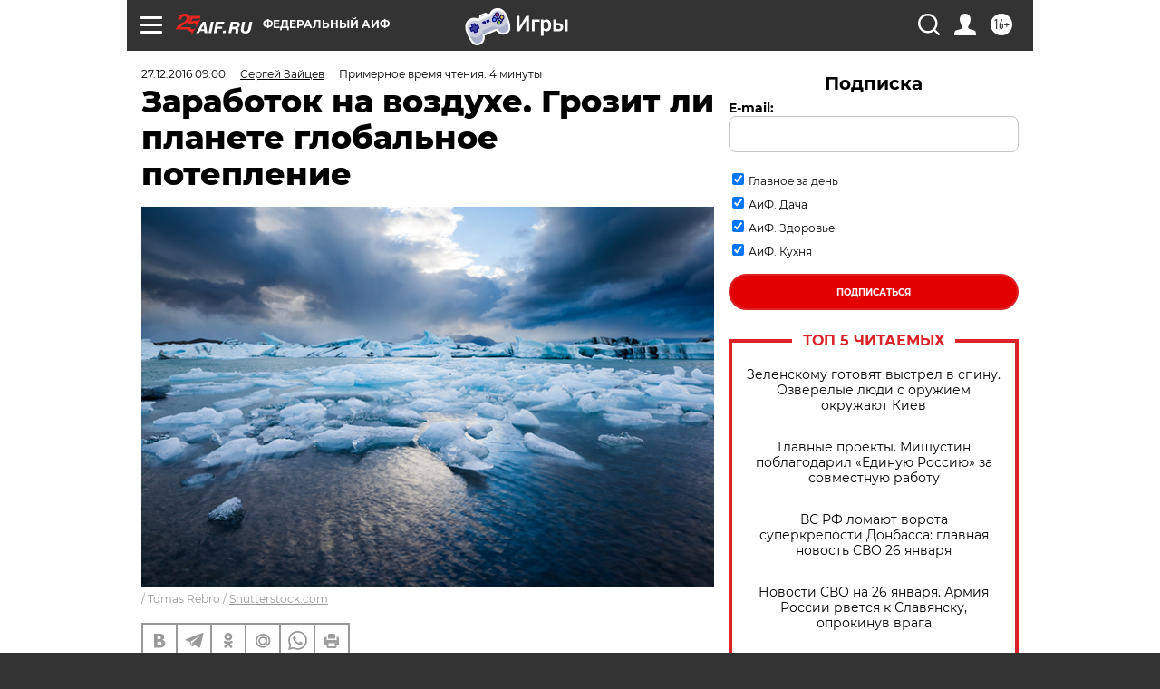

--- FILE ---
content_type: text/html; charset=UTF-8
request_url: https://aif.ru/society/nature/zarabotok_na_vozduhe_grozit_li_planete_globalnoe_poteplenie
body_size: 38814
content:
<!DOCTYPE html>
<!--[if IE 8]><html class="ie8"> <![endif]-->
<!--[if gt IE 8]><!--><html lang="ru"> <!--<![endif]-->
<head>
    <!-- created_at 27-01-2026 11:52:21 -->
    <script>
        window.isIndexPage = 0;
        window.isMobileBrowser = 0;
        window.disableSidebarCut = 1;
        window.bannerDebugMode = 0;
    </script>

                
                                    <meta http-equiv="Content-Type" content="text/html; charset=utf-8" >
<meta name="format-detection" content="telephone=no" >
<meta name="viewport" content="width=device-width, user-scalable=no, initial-scale=1.0, maximum-scale=1.0, minimum-scale=1.0" >
<meta http-equiv="X-UA-Compatible" content="IE=edge,chrome=1" >
<meta name="HandheldFriendly" content="true" >
<meta name="format-detection" content="telephone=no" >
<meta name="theme-color" content="#ffffff" >
<meta name="description" content="В этом году зима в Россию пришла уже в ноябре." >
<meta name="keywords" content="глобальное потепление,парниковый эффект" >
<meta name="article:published_time" content="2016-12-27T06:00:00+0300" >
<meta property="og:title" content="Заработок на воздухе. Грозит ли планете глобальное потепление" >
<meta property="og:description" content="В этом году зима в Россию пришла уже в ноябре." >
<meta property="og:type" content="article" >
<meta property="og:image" content="https://aif-s3.aif.ru/images/010/730/1a9b7ecb57a4afb136a1f694f34aab7c.png" >
<meta property="og:url" content="https://aif.ru/society/nature/zarabotok_na_vozduhe_grozit_li_planete_globalnoe_poteplenie" >
<meta property="og:site_name" content="AiF" >
<meta property="twitter:card" content="summary_large_image" >
<meta property="twitter:site" content="@aifonline" >
<meta property="twitter:title" content="Заработок на воздухе. Грозит ли планете глобальное потепление" >
<meta property="twitter:description" content="В этом году зима в Россию пришла уже в ноябре." >
<meta property="twitter:creator" content="@aifonline" >
<meta property="twitter:image:src" content="https://aif-s3.aif.ru/images/010/730/1a9b7ecb57a4afb136a1f694f34aab7c.png" >
<meta property="twitter:domain" content="https://aif.ru/society/nature/zarabotok_na_vozduhe_grozit_li_planete_globalnoe_poteplenie" >
<meta name="author" content="Сергей Зайцев" >
<meta name="facebook-domain-verification" content="jiqbwww7rrqnwzjkizob7wrpmgmwq3" >
        <title>Заработок на воздухе. Грозит ли планете глобальное потепление | Аргументы и Факты</title>    <link rel="shortcut icon" type="image/x-icon" href="/favicon.ico" />
    <link rel="icon" type="image/svg+xml" href="/favicon.svg">
    
    <link rel="preload" href="/redesign2018/fonts/montserrat-v15-latin-ext_latin_cyrillic-ext_cyrillic-regular.woff2" as="font" type="font/woff2" crossorigin>
    <link rel="preload" href="/redesign2018/fonts/montserrat-v15-latin-ext_latin_cyrillic-ext_cyrillic-italic.woff2" as="font" type="font/woff2" crossorigin>
    <link rel="preload" href="/redesign2018/fonts/montserrat-v15-latin-ext_latin_cyrillic-ext_cyrillic-700.woff2" as="font" type="font/woff2" crossorigin>
    <link rel="preload" href="/redesign2018/fonts/montserrat-v15-latin-ext_latin_cyrillic-ext_cyrillic-700italic.woff2" as="font" type="font/woff2" crossorigin>
    <link rel="preload" href="/redesign2018/fonts/montserrat-v15-latin-ext_latin_cyrillic-ext_cyrillic-800.woff2" as="font" type="font/woff2" crossorigin>
    <link href="https://aif.ru/amp/society/nature/zarabotok_na_vozduhe_grozit_li_planete_globalnoe_poteplenie" rel="amphtml" >
<link href="https://aif.ru/society/nature/zarabotok_na_vozduhe_grozit_li_planete_globalnoe_poteplenie" rel="canonical" >
<link href="https://aif.ru/redesign2018/css/style.css?5a7" media="all" rel="stylesheet" type="text/css" >
<link href="https://aif.ru/img/icon/apple_touch_icon_57x57.png?5a7" rel="apple-touch-icon" sizes="57x57" >
<link href="https://aif.ru/img/icon/apple_touch_icon_114x114.png?5a7" rel="apple-touch-icon" sizes="114x114" >
<link href="https://aif.ru/img/icon/apple_touch_icon_72x72.png?5a7" rel="apple-touch-icon" sizes="72x72" >
<link href="https://aif.ru/img/icon/apple_touch_icon_144x144.png?5a7" rel="apple-touch-icon" sizes="144x144" >
<link href="https://aif.ru/img/icon/apple-touch-icon.png?5a7" rel="apple-touch-icon" sizes="180x180" >
<link href="https://aif.ru/img/icon/favicon-32x32.png?5a7" rel="icon" type="image/png" sizes="32x32" >
<link href="https://aif.ru/img/icon/favicon-16x16.png?5a7" rel="icon" type="image/png" sizes="16x16" >
<link href="https://aif.ru/img/manifest.json?5a7" rel="manifest" >
<link href="https://aif.ru/img/safari-pinned-tab.svg?5a7" rel="mask-icon" color="#d55b5b" >
<link href="https://ads.betweendigital.com" rel="preconnect" crossorigin="" >
        <script type="text/javascript">
    //<!--
    var isRedesignPage = true;    //-->
</script>
<script type="text/javascript" src="https://aif.ru/js/output/jquery.min.js?5a7"></script>
<script type="text/javascript" src="https://aif.ru/js/output/header_scripts.js?5a7"></script>
<script type="text/javascript">
    //<!--
    var _sf_startpt=(new Date()).getTime()    //-->
</script>
<script type="application/ld+json">
    {"@context":"https:\/\/schema.org","@type":"BreadcrumbList","itemListElement":[{"@type":"ListItem","position":1,"name":"\u0410\u0440\u0433\u0443\u043c\u0435\u043d\u0442\u044b \u0438 \u0424\u0430\u043a\u0442\u044b","item":"https:\/\/aif.ru\/"},{"@type":"ListItem","position":2,"name":"\u041e\u0431\u0449\u0435\u0441\u0442\u0432\u043e","item":"https:\/\/aif.ru\/society"},{"@type":"ListItem","position":3,"name":"\u041f\u0440\u0438\u0440\u043e\u0434\u0430","item":"https:\/\/aif.ru\/society\/nature"},{"@type":"ListItem","position":4,"name":"\u0417\u0430\u0440\u0430\u0431\u043e\u0442\u043e\u043a \u043d\u0430 \u0432\u043e\u0437\u0434\u0443\u0445\u0435. \u0413\u0440\u043e\u0437\u0438\u0442 \u043b\u0438 \u043f\u043b\u0430\u043d\u0435\u0442\u0435 \u0433\u043b\u043e\u0431\u0430\u043b\u044c\u043d\u043e\u0435 \u043f\u043e\u0442\u0435\u043f\u043b\u0435\u043d\u0438\u0435","item":"https:\/\/aif.ru\/society\/nature\/zarabotok_na_vozduhe_grozit_li_planete_globalnoe_poteplenie"}]}</script>
<script type="application/ld+json">
    {"@context":"https:\/\/schema.org","@type":"Article","mainEntityOfPage":{"@type":"WebPage","@id":"https:\/\/aif.ru\/society\/nature\/zarabotok_na_vozduhe_grozit_li_planete_globalnoe_poteplenie"},"headline":"\u0417\u0430\u0440\u0430\u0431\u043e\u0442\u043e\u043a \u043d\u0430 \u0432\u043e\u0437\u0434\u0443\u0445\u0435. \u0413\u0440\u043e\u0437\u0438\u0442 \u043b\u0438 \u043f\u043b\u0430\u043d\u0435\u0442\u0435 \u0433\u043b\u043e\u0431\u0430\u043b\u044c\u043d\u043e\u0435 \u043f\u043e\u0442\u0435\u043f\u043b\u0435\u043d\u0438\u0435","articleBody":"2016 \u0433\u043e\u0434 \u043e\u043a\u0430\u0437\u0430\u043b\u0441\u044f \u043e\u0442\u043c\u0435\u0447\u0435\u043d \u043c\u043d\u043e\u0433\u0438\u043c\u0438 \u044d\u043a\u0441\u0442\u0440\u0435\u043c\u0430\u043b\u044c\u043d\u044b\u043c\u0438 \u043f\u043e\u0433\u043e\u0434\u043d\u044b\u043c\u0438 \u044f\u0432\u043b\u0435\u043d\u0438\u044f\u043c\u0438, \u0434\u0430\u0436\u0435 \u0441\u043d\u0435\u0433\u043e\u043c \u0432&nbsp;\u043f\u0443\u0441\u0442\u044b\u043d\u0435 \u0421\u0430\u0445\u0430\u0440\u0430. \u042f\u0432\u043b\u044f\u0435\u0442\u0441\u044f&nbsp;\u043b\u0438 \u044d\u0442\u043e \u0441\u043b\u0435\u0434\u0441\u0442\u0432\u0438\u0435\u043c \u0433\u043b\u043e\u0431\u0430\u043b\u044c\u043d\u043e\u0433\u043e \u043f\u043e\u0442\u0435\u043f\u043b\u0435\u043d\u0438\u044f?\r\n\r\n\u041e\u0434\u043d\u0430\u043a\u043e, \u043a\u0430\u043a \u043f\u043e\u043b\u0430\u0433\u0430\u044e\u0442 \u044d\u043a\u0441\u043f\u0435\u0440\u0442\u044b, \u043d\u0430\u0431\u043b\u044e\u0434\u0430\u0435\u043c\u044b\u0435 \u0442\u0435\u043c\u043f\u0435\u0440\u0430\u0442\u0443\u0440\u044b \u043d\u0435&nbsp;\u0443\u043a\u043b\u0430\u0434\u044b\u0432\u0430\u044e\u0442\u0441\u044f \u0432&nbsp;\u043a\u043e\u043d\u0446\u0435\u043f\u0446\u0438\u044e \u0433\u043b\u043e\u0431\u0430\u043b\u044c\u043d\u043e\u0433\u043e \u043f\u043e\u0442\u0435\u043f\u043b\u0435\u043d\u0438\u044f. \u0412\u043e\u0437\u043c\u043e\u0436\u043d\u043e, \u0438\u043c\u0435\u043d\u043d\u043e \u043f\u043e\u044d\u0442\u043e\u043c\u0443 \u0435\u0435&nbsp;\u0441\u0442\u043e\u0440\u043e\u043d\u043d\u0438\u043a\u0438 \u043f\u0440\u0435\u0434\u043f\u043e\u0447\u0438\u0442\u0430\u044e\u0442 \u0442\u0435\u043f\u0435\u0440\u044c \u0433\u043e\u0432\u043e\u0440\u0438\u0442\u044c \u043e&nbsp;\u0433\u043b\u043e\u0431\u0430\u043b\u044c\u043d\u044b\u0445 \u0438\u0437\u043c\u0435\u043d\u0435\u043d\u0438\u044f\u0445 \u043a\u043b\u0438\u043c\u0430\u0442\u0430, \u0430&nbsp;\u043d\u0435&nbsp;\u043e&nbsp;\u0440\u043e\u0441\u0442\u0435 \u0442\u0435\u043c\u043f\u0435\u0440\u0430\u0442\u0443\u0440\u044b.\r\n\r\n\u041d\u0430\u0438\u0431\u043e\u043b\u044c\u0448\u0435\u0439&nbsp;\u0436\u0435 \u043a\u0440\u0438\u0442\u0438\u043a\u0435 \u0432&nbsp;\u043d\u0430\u0443\u0447\u043d\u043e\u0439 \u0441\u0440\u0435\u0434\u0435 \u043f\u043e\u0434\u0432\u0435\u0440\u0433\u0430\u0435\u0442\u0441\u044f \u0442\u0435\u0437\u0438\u0441 \u043e&nbsp;\u0442\u043e\u043c, \u0447\u0442\u043e \u043f\u043e\u0442\u0435\u043f\u043b\u0435\u043d\u0438\u0435 \u0438\u043b\u0438 \u0438\u0437\u043c\u0435\u043d\u0435\u043d\u0438\u0435 \u043a\u043b\u0438\u043c\u0430\u0442\u0430 \u0432\u044b\u0437\u0432\u0430\u043d\u044b \u043f\u0430\u0440\u043d\u0438\u043a\u043e\u0432\u044b\u043c \u044d\u0444\u0444\u0435\u043a\u0442\u043e\u043c, \u0432\u043e\u0437\u043d\u0438\u043a\u0448\u0438\u043c \u0432\u0441\u043b\u0435\u0434\u0441\u0442\u0432\u0438\u0435 \u0434\u0435\u044f\u0442\u0435\u043b\u044c\u043d\u043e\u0441\u0442\u0438 \u0447\u0435\u043b\u043e\u0432\u0435\u043a\u0430. \u0414\u0435\u043b\u043e \u0432&nbsp;\u0442\u043e\u043c, \u0447\u0442\u043e \u0447\u0435\u043b\u043e\u0432\u0435\u043a \u043e\u0442\u0432\u0435\u0447\u0430\u0435\u0442 \u043b\u0438\u0448\u044c \u043f\u0440\u0438\u043c\u0435\u0440\u043d\u043e \u0437\u0430&nbsp;5% \u0432\u044b\u0431\u0440\u043e\u0441\u043e\u0432 \u043f\u0430\u0440\u043d\u0438\u043a\u043e\u0432\u044b\u0445 \u0433\u0430\u0437\u043e\u0432. \u041e\u0441\u0442\u0430\u043b\u044c\u043d\u044b\u0435&nbsp;95%&nbsp;&mdash; \u0432\u044b\u0434\u0435\u043b\u044f\u044e\u0442\u0441\u044f \u0441\u0430\u043c\u043e\u0439 \u043f\u0440\u0438\u0440\u043e\u0434\u043e\u0439. \u041a\u0441\u0442\u0430\u0442\u0438, \u0432&nbsp;\u0436\u0438\u0432\u043e\u0439 \u0438&nbsp;\u043d\u0435\u0436\u0438\u0432\u043e\u0439 \u043f\u0440\u0438\u0440\u043e\u0434\u0435 \u0435\u0441\u0442\u044c &laquo;\u044d\u043c\u0438\u0442\u0435\u043d\u0442\u044b&raquo; \u043f\u0430\u0440\u043d\u0438\u043a\u043e\u0432\u044b\u0445 \u0433\u0430\u0437\u043e\u0432, \u0432\u043f\u043e\u043b\u043d\u0435 \u0441\u0440\u0430\u0432\u043d\u0438\u043c\u044b\u0435 \u0441&nbsp;\u0447\u0435\u043b\u043e\u0432\u0435\u043a\u043e\u043c \u043f\u043e&nbsp;\u0432\u044b\u0434\u0435\u043b\u044f\u0435\u043c\u044b\u043c \u0438\u043c\u0438 \u043e\u0431\u044a\u0435\u043c\u0430\u043c, \u043d\u0430\u043f\u0440\u0438\u043c\u0435\u0440, \u0443\u0433\u043b\u0435\u043a\u0438\u0441\u043b\u043e\u0433\u043e \u0433\u0430\u0437\u0430.\r\n\r\n\r\n\r\n\u041d\u0430\u043f\u0440\u0438\u043c\u0435\u0440, \u0442\u0435\u0440\u043c\u0438\u0442\u044b&nbsp;&mdash; \u0438\u0445&nbsp;\u043d\u0430&nbsp;\u0437\u0435\u043c\u043b\u0435 \u0431\u043e\u043b\u0435\u0435 100 \u043c\u0438\u043b\u043b\u0438\u0430\u0440\u0434\u043e\u0432 \u043e\u0441\u043e\u0431\u0435\u0439, \u043a\u043e\u0442\u043e\u0440\u044b\u0435 \u043f\u0440\u043e\u0436\u0438\u0432\u0430\u044e\u0442 \u043d\u0430&nbsp;\u043f\u043b\u043e\u0449\u0430\u0434\u0438 \u0431\u043e\u043b\u0435\u0435 10&nbsp;\u043c\u0438\u043b\u043b\u0438\u043e\u043d\u043e\u0432 \u043a\u0432\u0430\u0434\u0440\u0430\u0442\u043d\u044b\u0445 \u043a\u0438\u043b\u043e\u043c\u0435\u0442\u0440\u043e\u0432. \u0410\u043c\u0435\u0440\u0438\u043a\u0430\u043d\u0441\u043a\u0438\u0435 \u0443\u0447\u0435\u043d\u044b\u0435 \u0438\u0437&nbsp;\u041d\u0430\u0446\u0438\u043e\u043d\u0430\u043b\u044c\u043d\u043e\u0433\u043e \u0446\u0435\u043d\u0442\u0440\u0430 \u0430\u0442\u043c\u043e\u0441\u0444\u0435\u0440\u043d\u044b\u0445 \u0438\u0441\u0441\u043b\u0435\u0434\u043e\u0432\u0430\u043d\u0438\u0439, \u043f\u0440\u043e\u0432\u043e\u0434\u0438\u0432\u0448\u0438\u0435 \u0438\u0441\u0441\u043b\u0435\u0434\u043e\u0432\u0430\u043d\u0438\u044f \u0432&nbsp;\u043b\u0430\u0431\u043e\u0440\u0430\u0442\u043e\u0440\u043d\u044b\u0445 \u0443\u0441\u043b\u043e\u0432\u0438\u044f\u0445 \u0438&nbsp;\u0432&nbsp;\u043b\u0435\u0441\u0430\u0445 \u0413\u0432\u0430\u0442\u0435\u043c\u0430\u043b\u044b, \u043f\u0440\u0438\u0448\u043b\u0438 \u043a&nbsp;\u0432\u044b\u0432\u043e\u0434\u0443, \u0447\u0442\u043e \u0432&nbsp;\u043f\u0440\u043e\u0446\u0435\u0441\u0441\u0435 \u0436\u0438\u0437\u043d\u0435\u0434\u0435\u044f\u0442\u0435\u043b\u044c\u043d\u043e\u0441\u0442\u0438 \u043f\u043e\u043f\u0443\u043b\u044f\u0446\u0438\u044f \u0442\u0435\u0440\u043c\u0438\u0442\u043e\u0432 \u0432\u043e&nbsp;\u0432\u0441\u0435\u043c \u043c\u0438\u0440\u0435 \u043c\u043e\u0436\u0435\u0442 \u0432\u044b\u0431\u0440\u0430\u0441\u044b\u0432\u0430\u0442\u044c \u0432&nbsp;\u0430\u0442\u043c\u043e\u0441\u0444\u0435\u0440\u0443 \u0434\u043e&nbsp;3,5 \u0433\u0438\u0433\u0430\u0442\u043e\u043d\u043d \u0443\u0433\u043b\u0435\u043a\u0438\u0441\u043b\u043e\u0433\u043e \u0433\u0430\u0437\u0430! \u042d\u0442\u043e \u0437\u0430\u043c\u0435\u0442\u043d\u043e \u0431\u043e\u043b\u044c\u0448\u0435, \u0447\u0435\u043c \u0432\u0441\u0435 \u0432\u044b\u0431\u0440\u043e\u0441\u044b \u0443\u0433\u043b\u0435\u043a\u0438\u0441\u043b\u043e\u0433\u043e \u0433\u0430\u0437\u0430 \u0432&nbsp;\u0420\u043e\u0441\u0441\u0438\u0439\u0441\u043a\u043e\u0439 \u0424\u0435\u0434\u0435\u0440\u0430\u0446\u0438\u0438&nbsp;&mdash; \u0432\u043a\u043b\u044e\u0447\u0430\u044f \u0432\u0441\u044e \u043f\u0440\u043e\u043c\u044b\u0448\u043b\u0435\u043d\u043d\u043e\u0441\u0442\u044c, \u0442\u0440\u0430\u043d\u0441\u043f\u043e\u0440\u0442, \u043e\u0442\u043e\u043f\u043b\u0435\u043d\u0438\u0435 \u0438&nbsp;\u0434\u0430\u0436\u0435 \u0441\u0435\u043b\u044c\u0441\u043a\u043e\u0435 \u0445\u043e\u0437\u044f\u0439\u0441\u0442\u0432\u043e!\r\n\r\n\u041d\u043e&nbsp;\u043a\u0443\u0434\u0430 \u0431\u043e\u043b\u044c\u0448\u0435 \u043f\u0430\u0440\u043d\u0438\u043a\u043e\u0432\u044b\u0445 \u0433\u0430\u0437\u043e\u0432 \u0432\u044b\u0431\u0440\u0430\u0441\u044b\u0432\u0430\u044e\u0442 \u0432\u0443\u043b\u043a\u0430\u043d\u044b. \u0417\u0430\u0441\u043b\u0443\u0436\u0435\u043d\u043d\u044b\u0439 \u043f\u0440\u043e\u0444\u0435\u0441\u0441\u043e\u0440 \u041c\u0435\u043b\u044c\u0431\u0443\u0440\u043d\u0441\u043a\u043e\u0433\u043e \u0443\u043d\u0438\u0432\u0435\u0440\u0441\u0438\u0442\u0435\u0442\u0430 \u0418\u0435\u043d \u041f\u043b\u0430\u0439\u043c\u0435\u0440 \u043e\u0442\u043c\u0435\u0447\u0430\u0435\u0442: &laquo;\u0418\u0437\u0432\u0435\u0440\u0436\u0435\u043d\u0438\u0435 \u0438\u0441\u043b\u0430\u043d\u0434\u0441\u043a\u043e\u0433\u043e \u0432\u0443\u043b\u043a\u0430\u043d\u0430 \u042d\u0439\u044f\u0444\u044c\u044f\u0442\u043b\u0430\u0439\u043e\u043a\u0443\u0434\u043b\u044c \u0438&nbsp;\u0432\u044b\u0434\u0435\u043b\u0435\u043d\u0438\u0435 \u0438\u043c&nbsp;\u043f\u0430\u0440\u043d\u0438\u043a\u043e\u0432\u044b\u0445 \u0433\u0430\u0437\u043e\u0432 \u0432&nbsp;\u0430\u0442\u043c\u043e\u0441\u0444\u0435\u0440\u0443 \u0441\u0432\u0435\u043b\u0438 \u043d\u0430&nbsp;\u043d\u0435\u0442 \u0432\u0441\u0435 \u0443\u0441\u0438\u043b\u0438\u044f \u043c\u0438\u0440\u043e\u0432\u043e\u0433\u043e \u0441\u043e\u043e\u0431\u0449\u0435\u0441\u0442\u0432\u0430 \u043f\u043e&nbsp;\u0441\u043e\u043a\u0440\u0430\u0449\u0435\u043d\u0438\u044e \u0432\u044b\u0431\u0440\u043e\u0441\u043e\u0432 \u0432&nbsp;\u0430\u0442\u043c\u043e\u0441\u0444\u0435\u0440\u0443 \u0443\u0433\u043b\u0435\u043a\u0438\u0441\u043b\u043e\u0433\u043e \u0433\u0430\u0437\u0430, \u0441\u0434\u0435\u043b\u0430\u043d\u043d\u044b\u0435 \u0437\u0430&nbsp;5&nbsp;\u043b\u0435\u0442. \u0410&nbsp;\u0435\u0441\u043b\u0438 \u0443\u0447\u0438\u0442\u044b\u0432\u0430\u0442\u044c \u0438\u0437\u0432\u0435\u0440\u0436\u0435\u043d\u0438\u0435 \u0438\u0441\u043b\u0430\u043d\u0434\u0441\u043a\u043e\u0433\u043e \u0432\u0443\u043b\u043a\u0430\u043d\u0430 \u0413\u0440\u0438\u043c\u0441\u0432\u043e\u0442\u043d\u0430 \u0432&nbsp;2011 \u0433\u043e\u0434\u0443 \u0438&nbsp;\u0444\u0438\u043b\u0438\u043f\u043f\u0438\u043d\u0441\u043a\u043e\u0433\u043e \u0432\u0443\u043b\u043a\u0430\u043d\u0430 \u041f\u0438\u043d\u0430\u0442\u0443\u0431\u043e \u0432&nbsp;1991&nbsp;\u0433\u043e\u0434\u0443, \u0431\u0438\u0442\u0432\u0443 \u043c\u043e\u0436\u043d\u043e \u0441\u0447\u0438\u0442\u0430\u0442\u044c \u0438&nbsp;\u0432\u043e\u0432\u0441\u0435 \u043f\u0440\u043e\u0438\u0433\u0440\u0430\u043d\u043d\u043e\u0439. \u0422\u043e\u043b\u044c\u043a\u043e \u041f\u0438\u043d\u0430\u0442\u0443\u0431\u043e \u0438\u0437\u0432\u0435\u0440\u0433\u043d\u0443\u043b \u0432&nbsp;\u0430\u0442\u043c\u043e\u0441\u0444\u0435\u0440\u0443 \u0431\u043e\u043b\u044c\u0448\u0435 \u043f\u0430\u0440\u043d\u0438\u043a\u043e\u0432\u044b\u0445 \u0433\u0430\u0437\u043e\u0432, \u0447\u0435\u043c \u0432\u0441\u0451 \u0447\u0435\u043b\u043e\u0432\u0435\u0447\u0435\u0441\u0442\u0432\u043e \u0437\u0430&nbsp;\u0432\u0441\u044e \u0438\u0441\u0442\u043e\u0440\u0438\u044e \u0441\u0432\u043e\u0435\u0433\u043e \u0441\u0443\u0449\u0435\u0441\u0442\u0432\u043e\u0432\u0430\u043d\u0438\u044f&raquo;. &laquo;\u041d\u0435\u0432\u043e\u0437\u043c\u043e\u0436\u043d\u043e \u0443\u043f\u0440\u0430\u0432\u043b\u044f\u0442\u044c \u043f\u0440\u0438\u0440\u043e\u0434\u043e\u0439, \u0432\u0443\u043b\u043a\u0430\u043d\u0430\u043c\u0438, \u043e\u043a\u0435\u0430\u043d\u0430\u043c\u0438. \u0412\u0441\u0435 \u043a\u043b\u0438\u043c\u0430\u0442\u0438\u0447\u0435\u0441\u043a\u0438\u0435 \u043f\u0440\u043e\u0433\u0440\u0430\u043c\u043c\u044b, \u043a\u0432\u043e\u0442\u044b, \u0441\u0445\u0435\u043c\u044b \u043f\u043e&nbsp;\u0442\u043e\u0440\u0433\u043e\u0432\u043b\u0435 \u0432\u044b\u0431\u0440\u043e\u0441\u0430\u043c\u0438, \u0441&nbsp;\u043e\u0434\u043d\u043e\u0439 \u0441\u0442\u043e\u0440\u043e\u043d\u044b, \u043d\u0435&nbsp;\u0440\u0435\u0448\u0430\u044e\u0442 \u0440\u043e\u0432\u043d\u043e\u043c \u0441\u0447\u0435\u0442\u043e\u043c \u043d\u0438\u0447\u0435\u0433\u043e \u0441&nbsp;\u0442\u043e\u0447\u043a\u0438 \u0437\u0440\u0435\u043d\u0438\u044f \u043a\u043b\u0438\u043c\u0430\u0442\u0430 \u043d\u0430&nbsp;\u043f\u043b\u0430\u043d\u0435\u0442\u0435, \u0430&nbsp;\u0441&nbsp;\u0434\u0440\u0443\u0433\u043e\u0439, \u0432\u044b\u0433\u043e\u0434\u043d\u044b \u043b\u0438\u0448\u044c \u0442\u0435\u043c, \u043a\u0442\u043e \u0441\u0442\u0440\u0435\u043c\u0438\u0442\u0441\u044f \u0437\u0430\u0440\u0430\u0431\u043e\u0442\u0430\u0442\u044c \u043d\u0430&nbsp;\u0432\u043e\u0437\u0434\u0443\u0445\u0435,&raquo;&nbsp;&mdash; \u043f\u043e\u0434\u0447\u0435\u0440\u043a\u043d\u0443\u043b \u0432&nbsp;\u0441\u0432\u043e\u0435\u043c \u0438\u0441\u0441\u043b\u0435\u0434\u043e\u0432\u0430\u043d\u0438\u0438 \u0430\u0432\u0441\u0442\u0440\u0430\u043b\u0438\u0439\u0441\u043a\u0438\u0439 \u0443\u0447\u0435\u043d\u044b\u0439.\r\n\r\n\u0414\u0435\u0439\u0441\u0442\u0432\u0438\u0442\u0435\u043b\u044c\u043d\u043e, \u043f\u043e\u043a\u0430 \u0447\u0442\u043e &laquo;\u0431\u043e\u0440\u044c\u0431\u0430&raquo; \u0441&nbsp;\u043f\u0430\u0440\u043d\u0438\u043a\u043e\u0432\u044b\u043c\u0438 \u0433\u0430\u0437\u0430\u043c\u0438 \u043f\u043e\u043b\u044c\u0437\u0443\u0435\u0442\u0441\u044f \u043e\u0433\u0440\u043e\u043c\u043d\u044b\u043c \u0432\u043d\u0438\u043c\u0430\u043d\u0438\u0435\u043c \u0441\u043e&nbsp;\u0441\u0442\u043e\u0440\u043e\u043d\u044b \u0441\u0440\u0435\u0434\u0441\u0442\u0432 \u043c\u0430\u0441\u0441\u043e\u0432\u043e\u0439 \u0438\u043d\u0444\u043e\u0440\u043c\u0430\u0446\u0438\u0438. \u041a&nbsp;\u0441\u043e\u0436\u0430\u043b\u0435\u043d\u0438\u044e, \u043e\u0442\u043c\u0435\u0447\u0430\u044e\u0442 \u044d\u043a\u043e\u043b\u043e\u0433\u0438, \u043f\u043e\u0434\u043e\u0431\u043d\u0430\u044f \u0430\u043a\u0442\u0438\u0432\u043d\u043e\u0441\u0442\u044c \u0441\u043f\u043e\u0441\u043e\u0431\u0441\u0442\u0432\u0443\u0435\u0442 \u0442\u043e\u043c\u0443, \u0447\u0442\u043e \u0440\u0435\u0430\u043b\u044c\u043d\u044b\u0435 \u043f\u0440\u043e\u0431\u043b\u0435\u043c\u044b \u043e\u0441\u0442\u0430\u044e\u0442\u0441\u044f \u0437\u0430\u0431\u044b\u0442\u044b. \u0412\u0437\u044f\u0442\u044c, \u043d\u0430\u043f\u0440\u0438\u043c\u0435\u0440, \u0437\u0430\u0433\u0440\u044f\u0437\u043d\u0435\u043d\u0438\u0435 \u043e\u043a\u0440\u0443\u0436\u0430\u044e\u0449\u0435\u0439 \u0441\u0440\u0435\u0434\u044b&nbsp;&mdash; \u0432\u0435\u0434\u044c, \u0441\u043e\u0433\u043b\u0430\u0441\u043d\u043e \u0434\u043e\u043a\u043b\u0430\u0434\u0443 \u0432\u0442\u043e\u0440\u043e\u0439 \u0441\u0435\u0441\u0441\u0438\u0438 \u0410\u0441\u0441\u0430\u043c\u0431\u043b\u0435\u0438 \u041e\u041e\u041d \u043f\u043e&nbsp;\u043e\u043a\u0440\u0443\u0436\u0430\u044e\u0449\u0435\u0439 \u0441\u0440\u0435\u0434\u0435, \u043f\u043e\u043a\u0430 \u0438\u0434\u0443\u0442 \u0441\u043f\u043e\u0440\u044b \u043e&nbsp;\u043a\u043b\u0438\u043c\u0430\u0442\u0435, \u0443\u0445\u0443\u0434\u0448\u0435\u043d\u0438\u0435 \u043a\u0430\u0447\u0435\u0441\u0442\u0432\u0430 \u0432\u043e\u0437\u0434\u0443\u0445\u0430, \u0432\u043e\u0434\u044b \u0438&nbsp;\u043f\u0440\u043e\u0434\u0443\u043a\u0442\u043e\u0432 \u043f\u0438\u0442\u0430\u043d\u0438\u044f \u0441\u0442\u0430\u043d\u043e\u0432\u0438\u0442\u0441\u044f \u043e\u0441\u043d\u043e\u0432\u043d\u043e\u0439 \u043f\u0440\u0438\u0447\u0438\u043d\u043e\u0439 \u043f\u0440\u0435\u0436\u0434\u0435\u0432\u0440\u0435\u043c\u0435\u043d\u043d\u043e\u0439 \u0441\u043c\u0435\u0440\u0442\u043d\u043e\u0441\u0442\u0438, \u043a\u043e\u0442\u043e\u0440\u0430\u044f \u0434\u043e\u0441\u0442\u0438\u0433\u043b\u0430 13&nbsp;\u043c\u043b\u043d \u0441\u043b\u0443\u0447\u0430\u0435\u0432 \u0432&nbsp;\u0433\u043e\u0434. \u042d\u0442\u043e&nbsp;24% \u043e\u0442&nbsp;\u043e\u0431\u0449\u0435\u0433\u043e \u043a\u043e\u043b\u0438\u0447\u0435\u0441\u0442\u0432\u0430 \u0441\u043c\u0435\u0440\u0442\u0435\u0439 \u043d\u0430&nbsp;\u043f\u043b\u0430\u043d\u0435\u0442\u0435. \u0417\u0430\u0433\u0440\u044f\u0437\u043d\u0435\u043d\u0438\u0435 \u0441\u0440\u0435\u0434\u044b \u0441\u0435\u0439\u0447\u0430\u0441 \u043f\u0440\u0438\u0432\u043e\u0434\u0438\u0442 \u043a&nbsp;\u043f\u0440\u0435\u0436\u0434\u0435\u0432\u0440\u0435\u043c\u0435\u043d\u043d\u043e\u0439 \u043a\u043e\u043d\u0447\u0438\u043d\u0435 \u0432&nbsp;234 \u0440\u0430\u0437\u0430 \u0447\u0430\u0449\u0435, \u0447\u0435\u043c \u0432\u043e\u043e\u0440\u0443\u0436\u0435\u043d\u043d\u044b\u0435 \u043a\u043e\u043d\u0444\u043b\u0438\u043a\u0442\u044b, \u043f\u043e\u043b\u0430\u0433\u0430\u044e\u0442 \u044d\u043a\u0441\u043f\u0435\u0440\u0442\u044b.\r\n\r\n\u0412&nbsp;\u0420\u043e\u0441\u0441\u0438\u0438 \u043d\u0430\u043a\u043e\u043f\u043b\u0435\u043d\u043e \u043e\u043a\u043e\u043b\u043e 100 \u043c\u043b\u0440\u0434 \u0442\u043e\u043d\u043d \u0431\u044b\u0442\u043e\u0432\u044b\u0445 \u0438&nbsp;\u043f\u0440\u043e\u0438\u0437\u0432\u043e\u0434\u0441\u0442\u0432\u0435\u043d\u043d\u044b\u0445 \u043e\u0442\u0445\u043e\u0434\u043e\u0432, \u043a\u043e\u0442\u043e\u0440\u044b\u0435 \u0437\u0430\u043d\u0438\u043c\u0430\u044e\u0442 \u043f\u043e\u0440\u044f\u0434\u043a\u0430 4&nbsp;\u043c\u043b\u043d \u0433\u0435\u043a\u0442\u0430\u0440\u043e\u0432, \u043a\u043e\u043d\u0441\u0442\u0430\u0442\u0438\u0440\u0443\u044e\u0442 \u0443\u0447\u0435\u043d\u044b\u0435. \u0421&nbsp;\u0438\u0445&nbsp;\u0442\u043e\u0447\u043a\u0438 \u0437\u0440\u0435\u043d\u0438\u044f&nbsp;&mdash; \u044d\u0442\u043e &laquo;\u044d\u043a\u043e\u043b\u043e\u0433\u0438\u0447\u0435\u0441\u043a\u0430\u044f \u043c\u0438\u043d\u0430&raquo; \u0437\u0430\u043c\u0435\u0434\u043b\u0435\u043d\u043d\u043e\u0433\u043e \u0434\u0435\u0439\u0441\u0442\u0432\u0438\u044f. \u0421\u043f\u0435\u0446\u0438\u0430\u043b\u0438\u0441\u0442\u044b \u043f\u0440\u0438\u0437\u044b\u0432\u0430\u044e\u0442 \u043e\u0431\u0440\u0430\u0442\u0438\u0442\u044c \u043d\u0430&nbsp;\u044d\u0442\u043e \u0432\u043d\u0438\u043c\u0430\u043d\u0438\u0435 \u0432&nbsp;\u0441\u043b\u0435\u0434\u0443\u044e\u0449\u0435\u043c \u0433\u043e\u0434\u0443, \u043a\u043e\u0442\u043e\u0440\u044b\u0439 \u043e\u0431\u044a\u044f\u0432\u043b\u0435\u043d \u0413\u043e\u0434\u043e\u043c \u044d\u043a\u043e\u043b\u043e\u0433\u0438\u0438.\r\n\r\n\u0421\u043c\u043e\u0442\u0440\u0438\u0442\u0435 \u0442\u0430\u043a\u0436\u0435:\r\n\r\n    \u0417\u0430\u043c\u043e\u0440\u043e\u0436\u0435\u043d\u043d\u044b\u0435 \u0432\u043e \u043b\u044c\u0434\u0430\u0445 \u0440\u0430\u0441\u0442\u0435\u043d\u0438\u044f \u0443\u0441\u043a\u043e\u0440\u044f\u044e\u0442 \u0433\u043b\u043e\u0431\u0430\u043b\u044c\u043d\u043e\u0435 \u043f\u043e\u0442\u0435\u043f\u043b\u0435\u043d\u0438\u0435&nbsp;&rarr;\r\n    \u042d\u043d\u0435\u0440\u0433\u0438\u044f \u0446\u0432\u0435\u0442\u0430 \u0437\u0435\u043b\u0435\u043d\u0438. \u041f\u043e\u0447\u0435\u043c\u0443 \u043c\u0435\u043d\u044f\u0435\u0442\u0441\u044f \u043a\u043b\u0438\u043c\u0430\u0442 \u043d\u0430 \u043f\u043b\u0430\u043d\u0435\u0442\u0435?&nbsp;&rarr;\r\n    \u0413\u0440\u043e\u0437\u0438\u0442 \u043b\u0438 \u043d\u0430\u0448\u0435\u0439 \u043f\u043b\u0430\u043d\u0435\u0442\u0435 \u0433\u043b\u043e\u0431\u0430\u043b\u044c\u043d\u043e\u0435 \u043f\u043e\u0445\u043e\u043b\u043e\u0434\u0430\u043d\u0438\u0435?&nbsp;&rarr;\r\n ...","author":[{"type":"Person","name":"\u0421\u0435\u0440\u0433\u0435\u0439 \u0417\u0430\u0439\u0446\u0435\u0432","url":"https:\/\/aif.ru\/opinion\/author\/2195104"}],"keywords":["\u041e\u0431\u0449\u0435\u0441\u0442\u0432\u043e","\u041f\u0440\u0438\u0440\u043e\u0434\u0430","\u0433\u043b\u043e\u0431\u0430\u043b\u044c\u043d\u043e\u0435 \u043f\u043e\u0442\u0435\u043f\u043b\u0435\u043d\u0438\u0435","\u043f\u0430\u0440\u043d\u0438\u043a\u043e\u0432\u044b\u0439 \u044d\u0444\u0444\u0435\u043a\u0442"],"datePublished":"2016-12-27T09:00:00+03:00","dateModified":"2021-03-10T09:55:37+03:00","image":[{"@type":"ImageObject","width":"640","height":"425","url":"https:\/\/aif-s3.aif.ru\/images\/010\/730\/1a9b7ecb57a4afb136a1f694f34aab7c.png"}],"interactionStatistic":[{"@type":"InteractionCounter","interactionType":"http:\/\/schema.org\/CommentAction","userInteractionCount":3}]}</script>
<script type="text/javascript">
    //<!--
    $(document).ready(function(){
            setTimeout(function(){
                $("input[data-disabled=btn-disabled-html]").removeAttr("disabled");
            }, 1000);
        });    //-->
</script>
<script type="text/javascript" src="https://yastatic.net/s3/passport-sdk/autofill/v1/sdk-suggest-with-polyfills-latest.js?5a7"></script>
<script type="text/javascript">
    //<!--
    window.YandexAuthParams = {"oauthQueryParams":{"client_id":"b104434ccf5a4638bdfe8a9101264f3c","response_type":"code","redirect_uri":"https:\/\/aif.ru\/oauth\/yandex\/callback"},"tokenPageOrigin":"https:\/\/aif.ru"};    //-->
</script>
<script type="text/javascript">
    //<!--
    function AdFox_getWindowSize() {
    var winWidth,winHeight;
	if( typeof( window.innerWidth ) == 'number' ) {
		//Non-IE
		winWidth = window.innerWidth;
		winHeight = window.innerHeight;
	} else if( document.documentElement && ( document.documentElement.clientWidth || document.documentElement.clientHeight ) ) {
		//IE 6+ in 'standards compliant mode'
		winWidth = document.documentElement.clientWidth;
		winHeight = document.documentElement.clientHeight;
	} else if( document.body && ( document.body.clientWidth || document.body.clientHeight ) ) {
		//IE 4 compatible
		winWidth = document.body.clientWidth;
		winHeight = document.body.clientHeight;
	}
	return {"width":winWidth, "height":winHeight};
}//END function AdFox_getWindowSize

function AdFox_getElementPosition(elemId){
    var elem;
    
    if (document.getElementById) {
		elem = document.getElementById(elemId);
	}
	else if (document.layers) {
		elem = document.elemId;
	}
	else if (document.all) {
		elem = document.all.elemId;
	}
    var w = elem.offsetWidth;
    var h = elem.offsetHeight;	
    var l = 0;
    var t = 0;
	
    while (elem)
    {
        l += elem.offsetLeft;
        t += elem.offsetTop;
        elem = elem.offsetParent;
    }

    return {"left":l, "top":t, "width":w, "height":h};
} //END function AdFox_getElementPosition

function AdFox_getBodyScrollTop(){
	return self.pageYOffset || (document.documentElement && document.documentElement.scrollTop) || (document.body && document.body.scrollTop);
} //END function AdFox_getBodyScrollTop

function AdFox_getBodyScrollLeft(){
	return self.pageXOffset || (document.documentElement && document.documentElement.scrollLeft) || (document.body && document.body.scrollLeft);
}//END function AdFox_getBodyScrollLeft

function AdFox_Scroll(elemId,elemSrc){
   var winPos = AdFox_getWindowSize();
   var winWidth = winPos.width;
   var winHeight = winPos.height;
   var scrollY = AdFox_getBodyScrollTop();
   var scrollX =  AdFox_getBodyScrollLeft();
   var divId = 'AdFox_banner_'+elemId;
   var ltwhPos = AdFox_getElementPosition(divId);
   var lPos = ltwhPos.left;
   var tPos = ltwhPos.top;

   if(scrollY+winHeight+5 >= tPos && scrollX+winWidth+5 >= lPos){
      AdFox_getCodeScript(1,elemId,elemSrc);
	  }else{
	     setTimeout('AdFox_Scroll('+elemId+',"'+elemSrc+'");',100);
	  }
}//End function AdFox_Scroll    //-->
</script>
<script type="text/javascript">
    //<!--
    function AdFox_SetLayerVis(spritename,state){
   document.getElementById(spritename).style.visibility=state;
}

function AdFox_Open(AF_id){
   AdFox_SetLayerVis('AdFox_DivBaseFlash_'+AF_id, "hidden");
   AdFox_SetLayerVis('AdFox_DivOverFlash_'+AF_id, "visible");
}

function AdFox_Close(AF_id){
   AdFox_SetLayerVis('AdFox_DivOverFlash_'+AF_id, "hidden");
   AdFox_SetLayerVis('AdFox_DivBaseFlash_'+AF_id, "visible");
}

function AdFox_getCodeScript(AF_n,AF_id,AF_src){
   var AF_doc;
   if(AF_n<10){
      try{
	     if(document.all && !window.opera){
		    AF_doc = window.frames['AdFox_iframe_'+AF_id].document;
			}else if(document.getElementById){
			         AF_doc = document.getElementById('AdFox_iframe_'+AF_id).contentDocument;
					 }
		 }catch(e){}
    if(AF_doc){
	   AF_doc.write('<scr'+'ipt type="text/javascript" src="'+AF_src+'"><\/scr'+'ipt>');
	   }else{
	      setTimeout('AdFox_getCodeScript('+(++AF_n)+','+AF_id+',"'+AF_src+'");', 100);
		  }
		  }
}

function adfoxSdvigContent(banID, flashWidth, flashHeight){
	var obj = document.getElementById('adfoxBanner'+banID).style;
	if (flashWidth == '100%') obj.width = flashWidth;
	    else obj.width = flashWidth + "px";
	if (flashHeight == '100%') obj.height = flashHeight;
	    else obj.height = flashHeight + "px";
}

function adfoxVisibilityFlash(banName, flashWidth, flashHeight){
    	var obj = document.getElementById(banName).style;
	if (flashWidth == '100%') obj.width = flashWidth;
	    else obj.width = flashWidth + "px";
	if (flashHeight == '100%') obj.height = flashHeight;
	    else obj.height = flashHeight + "px";
}

function adfoxStart(banID, FirShowFlNum, constVisFlashFir, sdvigContent, flash1Width, flash1Height, flash2Width, flash2Height){
	if (FirShowFlNum == 1) adfoxVisibilityFlash('adfoxFlash1'+banID, flash1Width, flash1Height);
	    else if (FirShowFlNum == 2) {
		    adfoxVisibilityFlash('adfoxFlash2'+banID, flash2Width, flash2Height);
	        if (constVisFlashFir == 'yes') adfoxVisibilityFlash('adfoxFlash1'+banID, flash1Width, flash1Height);
		    if (sdvigContent == 'yes') adfoxSdvigContent(banID, flash2Width, flash2Height);
		        else adfoxSdvigContent(banID, flash1Width, flash1Height);
	}
}

function adfoxOpen(banID, constVisFlashFir, sdvigContent, flash2Width, flash2Height){
	var aEventOpenClose = new Image();
	var obj = document.getElementById("aEventOpen"+banID);
	if (obj) aEventOpenClose.src =  obj.title+'&rand='+Math.random()*1000000+'&prb='+Math.random()*1000000;
	adfoxVisibilityFlash('adfoxFlash2'+banID, flash2Width, flash2Height);
	if (constVisFlashFir != 'yes') adfoxVisibilityFlash('adfoxFlash1'+banID, 1, 1);
	if (sdvigContent == 'yes') adfoxSdvigContent(banID, flash2Width, flash2Height);
}


function adfoxClose(banID, constVisFlashFir, sdvigContent, flash1Width, flash1Height){
	var aEventOpenClose = new Image();
	var obj = document.getElementById("aEventClose"+banID);
	if (obj) aEventOpenClose.src =  obj.title+'&rand='+Math.random()*1000000+'&prb='+Math.random()*1000000;
	adfoxVisibilityFlash('adfoxFlash2'+banID, 1, 1);
	if (constVisFlashFir != 'yes') adfoxVisibilityFlash('adfoxFlash1'+banID, flash1Width, flash1Height);
	if (sdvigContent == 'yes') adfoxSdvigContent(banID, flash1Width, flash1Height);
}    //-->
</script>
<script type="text/javascript" async="true" src="https://yandex.ru/ads/system/header-bidding.js?5a7"></script>
<script type="text/javascript" src="https://ad.mail.ru/static/sync-loader.js?5a7"></script>
<script type="text/javascript" async="true" src="https://cdn.skcrtxr.com/roxot-wrapper/js/roxot-manager.js?pid=42c21743-edce-4460-a03e-02dbaef8f162"></script>
<script type="text/javascript" src="https://cdn-rtb.sape.ru/js/uids.js?5a7"></script>
<script type="text/javascript">
    //<!--
        var adfoxBiddersMap = {
    "betweenDigital": "816043",
 "mediasniper": "2218745",
    "myTarget": "810102",
 "buzzoola": "1096246",
 "adfox_roden-media": "3373170",
    "videonow": "2966090", 
 "adfox_adsmart": "1463295",
  "Gnezdo": "3123512",
    "roxot": "3196121",
 "astralab": "2486209",
  "getintent": "3186204",
 "sape": "2758269",
 "adwile": "2733112",
 "hybrid": "2809332"
};
var syncid = window.rb_sync.id;
	  var biddersCpmAdjustmentMap = {
      'adfox_adsmart': 0.6,
	  'Gnezdo': 0.8,
	  'adwile': 0.8
  };

if (window.innerWidth >= 1024) {
var adUnits = [{
        "code": "adfox_153825256063495017",
  "sizes": [[300, 600], [240,400]],
        "bids": [{
                "bidder": "betweenDigital",
                "params": {
                    "placementId": "3235886"
                }
            },{
                "bidder": "myTarget",
                "params": {
                    "placementId": "555209",
"sendTargetRef": "true",
"additional": {
"fpid": syncid
}			
                }
            },{
                "bidder": "hybrid",
                "params": {
                    "placementId": "6582bbf77bc72f59c8b22f65"
                }
            },{
                "bidder": "buzzoola",
                "params": {
                    "placementId": "1252803"
                }
            },{
                "bidder": "videonow",
                "params": {
                    "placementId": "8503533"
                }
            },{
                    "bidder": "adfox_adsmart",
                    "params": {
						p1: 'cqguf',
						p2: 'hhro'
					}
            },{
                    "bidder": "roxot",
                    "params": {
						placementId: '2027d57b-1cff-4693-9a3c-7fe57b3bcd1f',
						sendTargetRef: true
					}
            },{
                    "bidder": "mediasniper",
                    "params": {
						"placementId": "4417"
					}
            },{
                    "bidder": "Gnezdo",
                    "params": {
						"placementId": "354318"
					}
            },{
                    "bidder": "getintent",
                    "params": {
						"placementId": "215_V_aif.ru_D_Top_300x600"
					}
            },{
                    "bidder": "adfox_roden-media",
                    "params": {
						p1: "dilmj",
						p2: "emwl"
					}
            },{
                    "bidder": "astralab",
                    "params": {
						"placementId": "642ad3a28528b410c4990932"
					}
            }
        ]
    },{
        "code": "adfox_150719646019463024",
		"sizes": [[640,480], [640,360]],
        "bids": [{
                "bidder": "adfox_adsmart",
                    "params": {
						p1: 'cmqsb',
						p2: 'ul'
					}
            },{
                "bidder": "sape",
                "params": {
                    "placementId": "872427",
					additional: {
                       sapeFpUids: window.sapeRrbFpUids || []
                   }				
                }
            },{
                "bidder": "roxot",
                "params": {
                    placementId: '2b61dd56-9c9f-4c45-a5f5-98dd5234b8a1',
					sendTargetRef: true
                }
            },{
                "bidder": "getintent",
                "params": {
                    "placementId": "215_V_aif.ru_D_AfterArticle_640х480"
                }
            }
        ]
    },{
        "code": "adfox_149010055036832877",
		"sizes": [[970,250]],
		"bids": [{
                    "bidder": "adfox_roden-media",
                    "params": {
						p1: 'dilmi',
						p2: 'hfln'
					}
            },{
                    "bidder": "buzzoola",
                    "params": {
						"placementId": "1252804"
					}
            },{
                    "bidder": "getintent",
                    "params": {
						"placementId": "215_V_aif.ru_D_Billboard_970x250"
					}
            },{
                "bidder": "astralab",
                "params": {
                    "placementId": "67bf071f4e6965fa7b30fea3"
                }
            },{
                    "bidder": "hybrid",
                    "params": {
						"placementId": "6582bbf77bc72f59c8b22f66"
					}
            },{
                    "bidder": "myTarget",
                    "params": {
						"placementId": "1462991",
"sendTargetRef": "true",
"additional": {
"fpid": syncid
}			
					}
            }			           
        ]        
    },{
        "code": "adfox_149874332414246474",
		"sizes": [[640,360], [300,250], [640,480]],
		"codeType": "combo",
		"bids": [{
                "bidder": "mediasniper",
                "params": {
                    "placementId": "4419"
                }
            },{
                "bidder": "buzzoola",
                "params": {
                    "placementId": "1220692"
                }
            },{
                "bidder": "astralab",
                "params": {
                    "placementId": "66fd25eab13381b469ae4b39"
                }
            },
			{
                    "bidder": "betweenDigital",
                    "params": {
						"placementId": "4502825"
					}
            }
			           
        ]        
    },{
        "code": "adfox_149848658878716687",
		"sizes": [[300,600], [240,400]],
        "bids": [{
                "bidder": "betweenDigital",
                "params": {
                    "placementId": "3377360"
                }
            },{
                "bidder": "roxot",
                "params": {
                    placementId: 'fdaba944-bdaa-4c63-9dd3-af12fc6afbf8',
					sendTargetRef: true
                }
            },{
                "bidder": "sape",
                "params": {
                    "placementId": "872425",
					additional: {
                       sapeFpUids: window.sapeRrbFpUids || []
                   }
                }
            },{
                "bidder": "adwile",
                "params": {
                    "placementId": "27990"
                }
            }
        ]        
    }
],
	syncPixels = [{
    bidder: 'hybrid',
    pixels: [
    "https://www.tns-counter.ru/V13a****idsh_ad/ru/CP1251/tmsec=idsh_dis/",
    "https://www.tns-counter.ru/V13a****idsh_vid/ru/CP1251/tmsec=idsh_aifru-hbrdis/",
    "https://mc.yandex.ru/watch/66716692?page-url=aifru%3Futm_source=dis_hybrid_default%26utm_medium=%26utm_campaign=%26utm_content=%26utm_term=&page-ref="+window.location.href
]
  }
  ];
} else if (window.innerWidth < 1024) {
var adUnits = [{
        "code": "adfox_14987283079885683",
		"sizes": [[300,250], [300,240]],
        "bids": [{
                "bidder": "betweenDigital",
                "params": {
                    "placementId": "2492448"
                }
            },{
                "bidder": "myTarget",
                "params": {
                    "placementId": "226830",
"sendTargetRef": "true",
"additional": {
"fpid": syncid
}			
                }
            },{
                "bidder": "hybrid",
                "params": {
                    "placementId": "6582bbf77bc72f59c8b22f64"
                }
            },{
                "bidder": "mediasniper",
                "params": {
                    "placementId": "4418"
                }
            },{
                "bidder": "buzzoola",
                "params": {
                    "placementId": "563787"
                }
            },{
                "bidder": "roxot",
                "params": {
                    placementId: '20bce8ad-3a5e-435a-964f-47be17e201cf',
					sendTargetRef: true
                }
            },{
                "bidder": "videonow",
                "params": {
                    "placementId": "2577490"
                }
            },{
                "bidder": "adfox_adsmart",
                    "params": {
						p1: 'cqmbg',
						p2: 'ul'
					}
            },{
                    "bidder": "Gnezdo",
                    "params": {
						"placementId": "354316"
					}
            },{
                    "bidder": "getintent",
                    "params": {
						"placementId": "215_V_aif.ru_M_Top_300x250"
					}
            },{
                    "bidder": "adfox_roden-media",
                    "params": {
						p1: "dilmx",
						p2: "hbts"
					}
            },{
                "bidder": "astralab",
                "params": {
                    "placementId": "642ad47d8528b410c4990933"
                }
            }			
        ]        
    },{
        "code": "adfox_153545578261291257",
		"bids": [{
                    "bidder": "sape",
                    "params": {
						"placementId": "872426",
					additional: {
                       sapeFpUids: window.sapeRrbFpUids || []
                   }
					}
            },{
                    "bidder": "roxot",
                    "params": {
						placementId: 'eb2ebb9c-1e7e-4c80-bef7-1e93debf197c',
						sendTargetRef: true
					}
            }
			           
        ]        
    },{
        "code": "adfox_165346609120174064",
		"sizes": [[320,100]],
		"bids": [            
            		{
                    "bidder": "buzzoola",
                    "params": {
						"placementId": "1252806"
					}
            },{
                    "bidder": "getintent",
                    "params": {
						"placementId": "215_V_aif.ru_M_FloorAd_320x100"
					}
            }
			           
        ]        
    },{
        "code": "adfox_155956315896226671",
		"bids": [            
            		{
                    "bidder": "buzzoola",
                    "params": {
						"placementId": "1252805"
					}
            },{
                    "bidder": "sape",
                    "params": {
						"placementId": "887956",
					additional: {
                       sapeFpUids: window.sapeRrbFpUids || []
                   }
					}
            },{
                    "bidder": "myTarget",
                    "params": {
						"placementId": "821424",
"sendTargetRef": "true",
"additional": {
"fpid": syncid
}			
					}
            }
			           
        ]        
    },{
        "code": "adfox_149874332414246474",
		"sizes": [[640,360], [300,250], [640,480]],
		"codeType": "combo",
		"bids": [{
                "bidder": "adfox_roden-media",
                "params": {
					p1: 'dilmk',
					p2: 'hfiu'
				}
            },{
                "bidder": "mediasniper",
                "params": {
                    "placementId": "4419"
                }
            },{
                "bidder": "roxot",
                "params": {
                    placementId: 'ba25b33d-cd61-4c90-8035-ea7d66f011c6',
					sendTargetRef: true
                }
            },{
                "bidder": "adwile",
                "params": {
                    "placementId": "27991"
                }
            },{
                    "bidder": "Gnezdo",
                    "params": {
						"placementId": "354317"
					}
            },{
                    "bidder": "getintent",
                    "params": {
						"placementId": "215_V_aif.ru_M_Comboblock_300x250"
					}
            },{
                    "bidder": "astralab",
                    "params": {
						"placementId": "66fd260fb13381b469ae4b3f"
					}
            },{
                    "bidder": "betweenDigital",
                    "params": {
						"placementId": "4502825"
					}
            }
			]        
    }
],
	syncPixels = [
  {
    bidder: 'hybrid',
    pixels: [
    "https://www.tns-counter.ru/V13a****idsh_ad/ru/CP1251/tmsec=idsh_mob/",
    "https://www.tns-counter.ru/V13a****idsh_vid/ru/CP1251/tmsec=idsh_aifru-hbrmob/",
    "https://mc.yandex.ru/watch/66716692?page-url=aifru%3Futm_source=mob_hybrid_default%26utm_medium=%26utm_campaign=%26utm_content=%26utm_term=&page-ref="+window.location.href
]
  }
  ];
}
var userTimeout = 1500;
window.YaHeaderBiddingSettings = {
    biddersMap: adfoxBiddersMap,
	biddersCpmAdjustmentMap: biddersCpmAdjustmentMap,
    adUnits: adUnits,
    timeout: userTimeout,
    syncPixels: syncPixels	
};    //-->
</script>
<script type="text/javascript">
    //<!--
    window.yaContextCb = window.yaContextCb || []    //-->
</script>
<script type="text/javascript" async="true" src="https://yandex.ru/ads/system/context.js?5a7"></script>
<script type="text/javascript">
    //<!--
    window.EventObserver = {
    observers: {},

    subscribe: function (name, fn) {
        if (!this.observers.hasOwnProperty(name)) {
            this.observers[name] = [];
        }
        this.observers[name].push(fn)
    },
    
    unsubscribe: function (name, fn) {
        if (!this.observers.hasOwnProperty(name)) {
            return;
        }
        this.observers[name] = this.observers[name].filter(function (subscriber) {
            return subscriber !== fn
        })
    },
    
    broadcast: function (name, data) {
        if (!this.observers.hasOwnProperty(name)) {
            return;
        }
        this.observers[name].forEach(function (subscriber) {
            return subscriber(data)
        })
    }
};    //-->
</script>
<script type="text/javascript">
    //<!--
    
		if (window.is_mobile_browser) {
			document.write('\x3Cscript src="//cdnjs.cloudflare.com/ajax/libs/probtn/1.0.1/includepb.min.js">\x3C/script>');
		}
	    //-->
</script>    
    <script>
  var adcm_config ={
    id:1064,
    platformId: 64,
    init: function () {
      window.adcm.call();
    }
  };
</script>
<script src="https://tag.digitaltarget.ru/adcm.js" async></script>    <script async src="https://www.googletagservices.com/tag/js/gpt.js"></script>
<script async src="https://cdn-b.notsy.io/aif/ym.js"></script>
<script>
window.notsyCmd = window.notsyCmd || [];
window.notsyCmd.push(function() {
window.notsyInit(

{ "pageVersionAutodetect": true }
);
});
</script><meta name="yandex-verification" content="8955d390668df851" /><meta name="pmail-verification" content="3ceefc399ea825d3fbd26afe47883715">    <link rel="stylesheet" type="text/css" media="print" href="https://aif.ru/redesign2018/css/print.css?5a7" />
    <base href=""/>
</head><body class="region__0 ">
<div class="overlay"></div>
<!-- Rating@Mail.ru counter -->
<script type="text/javascript">
var _tmr = window._tmr || (window._tmr = []);
_tmr.push({id: "59428", type: "pageView", start: (new Date()).getTime()});
(function (d, w, id) {
  if (d.getElementById(id)) return;
  var ts = d.createElement("script"); ts.type = "text/javascript"; ts.async = true; ts.id = id;
  ts.src = "https://top-fwz1.mail.ru/js/code.js";
  var f = function () {var s = d.getElementsByTagName("script")[0]; s.parentNode.insertBefore(ts, s);};
  if (w.opera == "[object Opera]") { d.addEventListener("DOMContentLoaded", f, false); } else { f(); }
})(document, window, "topmailru-code");
</script><noscript><div>
<img src="https://top-fwz1.mail.ru/counter?id=59428;js=na" style="border:0;position:absolute;left:-9999px;" alt="Top.Mail.Ru" />
</div></noscript>
<!-- //Rating@Mail.ru counter -->



<div class="container white_bg" id="container">
    
        <noindex><div class="adv_content bp__body_first adwrapper"><div class="banner_params hide" data-params="{&quot;id&quot;:5465,&quot;num&quot;:1,&quot;place&quot;:&quot;body_first&quot;}"></div>
<!--AdFox START-->
<!--aif_direct-->
<!--Площадка: AIF_fullscreen/catfish / * / *-->
<!--Тип баннера: CatFish-->
<!--Расположение: <верх страницы>-->
<div id="adfox_155956532411722131"></div>
<script>
window.yaContextCb.push(()=>{
    Ya.adfoxCode.create({
      ownerId: 249933,
        containerId: 'adfox_155956532411722131',
type: 'fullscreen',
platform: 'desktop',
        params: {
            pp: 'g',
            ps: 'didj',
            p2: 'gkue',
            puid1: ''
        }
    });
});
</script></div></noindex>
        
        <!--баннер над шапкой--->
                <div class="banner_box">
            <div class="main_banner">
                <noindex><div class="adv_content bp__header no_portr cont_center adwrapper no_mob"><div class="banner_params hide" data-params="{&quot;id&quot;:1500,&quot;num&quot;:1,&quot;place&quot;:&quot;header&quot;}"></div>
<center data-slot="1500">

<!--AdFox START-->
<!--aif_direct-->
<!--Площадка: AIF.ru / * / *-->
<!--Тип баннера: Background-->
<!--Расположение: <верх страницы>-->
<div id="adfox_149010055036832877"></div>
<script>
window.yaContextCb.push(()=>{
    Ya.adfoxCode.create({
      ownerId: 249933,
        containerId: 'adfox_149010055036832877',
        params: {
            pp: 'g',
            ps: 'chxs',
            p2: 'fmis'
          
        }
    });
});
</script>

<script>
$(document).ready(function() {
$('#container').addClass('total_branb_no_top');
 });
</script>
<style>
body > a[style] {position:fixed !important;}
</style> 
  


</center></div></noindex>            </div>
        </div>
                <!--//баннер  над шапкой--->

    <script>
	currentUser = new User();
</script>

<header class="header">
    <div class="count_box_nodisplay">
    <div class="couter_block"><!--LiveInternet counter-->
<script type="text/javascript"><!--
document.write("<img src='https://counter.yadro.ru//hit;AIF?r"+escape(document.referrer)+((typeof(screen)=="undefined")?"":";s"+screen.width+"*"+screen.height+"*"+(screen.colorDepth?screen.colorDepth:screen.pixelDepth))+";u"+escape(document.URL)+";h"+escape(document.title.substring(0,80))+";"+Math.random()+"' width=1 height=1 alt=''>");
//--></script><!--/LiveInternet--></div></div>    <div class="topline">
    <a href="#" class="burger openCloser">
        <div class="burger__wrapper">
            <span class="burger__line"></span>
            <span class="burger__line"></span>
            <span class="burger__line"></span>
        </div>
    </a>

    
    <a href="/" class="logo_box">
                <img width="96" height="22" src="https://aif.ru/redesign2018/img/logo_25.svg?5a7" alt="Аргументы и Факты">
            </a>
    <div itemscope itemtype="http://schema.org/Organization" class="schema_org">
        <img itemprop="logo" src="https://aif.ru/redesign2018/img/logo.svg?5a7" />
        <a itemprop="url" href="/"></a>
        <meta itemprop="name" content="АО «Аргументы и Факты»" />
        <div itemprop="address" itemscope itemtype="http://schema.org/PostalAddress">
            <meta itemprop="postalCode" content="101000" />
            <meta itemprop="addressLocality" content="Москва" />
            <meta itemprop="streetAddress" content="ул. Мясницкая, д. 42"/>
            <meta itemprop="addressCountry" content="RU"/>
            <a itemprop="telephone" href="tel:+74956465757">+7 (495) 646 57 57</a>
        </div>
    </div>
    <div class="age16 age16_topline">16+</div>
    <a href="#" class="region regionOpenCloser">
        <img width="19" height="25" src="https://aif.ru/redesign2018/img/location.svg?5a7"><span>Федеральный АиФ</span>
    </a>
    <div class="topline__slot">
         <noindex><div class="adv_content bp__header_in_topline adwrapper"><div class="banner_params hide" data-params="{&quot;id&quot;:6014,&quot;num&quot;:1,&quot;place&quot;:&quot;header_in_topline&quot;}"></div>
<a href="https://aif.ru/onlinegames?utm_source=aif&utm_medium=banner&utm_campaign=games">
  <img src="https://static1-repo.aif.ru/1/ce/3222991/243b17d0964e68617fe6015e07883e97.webp"
       border="0" width="200" height="56" alt="Игры — АиФ Онлайн">
</a></div></noindex>    </div>

    <!--a class="topline__hashtag" href="https://aif.ru/health/coronavirus/?utm_medium=header&utm_content=covid&utm_source=aif">#остаемсядома</a-->
    <div class="auth_user_status_js">
        <a href="#" class="user auth_link_login_js auth_open_js"><img width="24" height="24" src="https://aif.ru/redesign2018/img/user_ico.svg?5a7"></a>
        <a href="/profile" class="user auth_link_profile_js" style="display: none"><img width="24" height="24" src="https://aif.ru/redesign2018/img/user_ico.svg?5a7"></a>
    </div>
    <div class="search_box">
        <a href="#" class="search_ico searchOpener">
            <img width="24" height="24" src="https://aif.ru/redesign2018/img/search_ico.svg?5a7">
        </a>
        <div class="search_input">
            <form action="/search" id="search_form1">
                <input type="text" name="text" maxlength="50"/>
            </form>
        </div>
    </div>
</div>

<div class="fixed_menu topline">
    <div class="cont_center">
        <a href="#" class="burger openCloser">
            <div class="burger__wrapper">
                <span class="burger__line"></span>
                <span class="burger__line"></span>
                <span class="burger__line"></span>
            </div>
        </a>
        <a href="/" class="logo_box">
                        <img width="96" height="22" src="https://aif.ru/redesign2018/img/logo_25.svg?5a7" alt="Аргументы и Факты">
                    </a>
        <div class="age16 age16_topline">16+</div>
        <a href="/" class="region regionOpenCloser">
            <img width="19" height="25" src="https://aif.ru/redesign2018/img/location.svg?5a7">
            <span>Федеральный АиФ</span>
        </a>
        <div class="topline__slot">
            <noindex><div class="adv_content bp__header_in_topline adwrapper"><div class="banner_params hide" data-params="{&quot;id&quot;:6014,&quot;num&quot;:1,&quot;place&quot;:&quot;header_in_topline&quot;}"></div>
<a href="https://aif.ru/onlinegames?utm_source=aif&utm_medium=banner&utm_campaign=games">
  <img src="https://static1-repo.aif.ru/1/ce/3222991/243b17d0964e68617fe6015e07883e97.webp"
       border="0" width="200" height="56" alt="Игры — АиФ Онлайн">
</a></div></noindex>        </div>

        <!--a class="topline__hashtag" href="https://aif.ru/health/coronavirus/?utm_medium=header&utm_content=covid&utm_source=aif">#остаемсядома</a-->
        <div class="auth_user_status_js">
            <a href="#" class="user auth_link_login_js auth_open_js"><img width="24" height="24" src="https://aif.ru/redesign2018/img/user_ico.svg?5a7"></a>
            <a href="/profile" class="user auth_link_profile_js" style="display: none"><img width="24" height="24" src="https://aif.ru/redesign2018/img/user_ico.svg?5a7"></a>
        </div>
        <div class="search_box">
            <a href="#" class="search_ico searchOpener">
                <img width="24" height="24" src="https://aif.ru/redesign2018/img/search_ico.svg?5a7">
            </a>
            <div class="search_input">
                <form action="/search">
                    <input type="text" name="text" maxlength="50" >
                </form>
            </div>
        </div>
    </div>
</div>    <div class="regions_box">
    <nav class="cont_center">
        <ul class="regions">
            <li><a href="https://aif.ru?from_menu=1">ФЕДЕРАЛЬНЫЙ</a></li>
            <li><a href="https://spb.aif.ru">САНКТ-ПЕТЕРБУРГ</a></li>

            
                                    <li><a href="https://adigea.aif.ru">Адыгея</a></li>
                
            
                                    <li><a href="https://arh.aif.ru">Архангельск</a></li>
                
            
                
            
                
            
                                    <li><a href="https://astrakhan.aif.ru">Астрахань</a></li>
                
            
                                    <li><a href="https://altai.aif.ru">Барнаул</a></li>
                
            
                                    <li><a href="https://aif.by">Беларусь</a></li>
                
            
                                    <li><a href="https://bel.aif.ru">Белгород</a></li>
                
            
                
            
                                    <li><a href="https://bryansk.aif.ru">Брянск</a></li>
                
            
                                    <li><a href="https://bur.aif.ru">Бурятия</a></li>
                
            
                                    <li><a href="https://vl.aif.ru">Владивосток</a></li>
                
            
                                    <li><a href="https://vlad.aif.ru">Владимир</a></li>
                
            
                                    <li><a href="https://vlg.aif.ru">Волгоград</a></li>
                
            
                                    <li><a href="https://vologda.aif.ru">Вологда</a></li>
                
            
                                    <li><a href="https://vrn.aif.ru">Воронеж</a></li>
                
            
                
            
                                    <li><a href="https://dag.aif.ru">Дагестан</a></li>
                
            
                
            
                                    <li><a href="https://ivanovo.aif.ru">Иваново</a></li>
                
            
                                    <li><a href="https://irk.aif.ru">Иркутск</a></li>
                
            
                                    <li><a href="https://kazan.aif.ru">Казань</a></li>
                
            
                                    <li><a href="https://kzaif.kz">Казахстан</a></li>
                
            
                
            
                                    <li><a href="https://klg.aif.ru">Калининград</a></li>
                
            
                
            
                                    <li><a href="https://kaluga.aif.ru">Калуга</a></li>
                
            
                                    <li><a href="https://kamchatka.aif.ru">Камчатка</a></li>
                
            
                
            
                                    <li><a href="https://karel.aif.ru">Карелия</a></li>
                
            
                                    <li><a href="https://kirov.aif.ru">Киров</a></li>
                
            
                                    <li><a href="https://komi.aif.ru">Коми</a></li>
                
            
                                    <li><a href="https://kostroma.aif.ru">Кострома</a></li>
                
            
                                    <li><a href="https://kuban.aif.ru">Краснодар</a></li>
                
            
                                    <li><a href="https://krsk.aif.ru">Красноярск</a></li>
                
            
                                    <li><a href="https://krym.aif.ru">Крым</a></li>
                
            
                                    <li><a href="https://kuzbass.aif.ru">Кузбасс</a></li>
                
            
                
            
                
            
                                    <li><a href="https://aif.kg">Кыргызстан</a></li>
                
            
                                    <li><a href="https://mar.aif.ru">Марий Эл</a></li>
                
            
                                    <li><a href="https://saransk.aif.ru">Мордовия</a></li>
                
            
                                    <li><a href="https://murmansk.aif.ru">Мурманск</a></li>
                
            
                
            
                                    <li><a href="https://nn.aif.ru">Нижний Новгород</a></li>
                
            
                                    <li><a href="https://nsk.aif.ru">Новосибирск</a></li>
                
            
                
            
                                    <li><a href="https://omsk.aif.ru">Омск</a></li>
                
            
                                    <li><a href="https://oren.aif.ru">Оренбург</a></li>
                
            
                                    <li><a href="https://penza.aif.ru">Пенза</a></li>
                
            
                                    <li><a href="https://perm.aif.ru">Пермь</a></li>
                
            
                                    <li><a href="https://pskov.aif.ru">Псков</a></li>
                
            
                                    <li><a href="https://rostov.aif.ru">Ростов-на-Дону</a></li>
                
            
                                    <li><a href="https://rzn.aif.ru">Рязань</a></li>
                
            
                                    <li><a href="https://samara.aif.ru">Самара</a></li>
                
            
                
            
                                    <li><a href="https://saratov.aif.ru">Саратов</a></li>
                
            
                                    <li><a href="https://sakhalin.aif.ru">Сахалин</a></li>
                
            
                
            
                                    <li><a href="https://smol.aif.ru">Смоленск</a></li>
                
            
                
            
                                    <li><a href="https://stav.aif.ru">Ставрополь</a></li>
                
            
                
            
                                    <li><a href="https://tver.aif.ru">Тверь</a></li>
                
            
                                    <li><a href="https://tlt.aif.ru">Тольятти</a></li>
                
            
                                    <li><a href="https://tomsk.aif.ru">Томск</a></li>
                
            
                                    <li><a href="https://tula.aif.ru">Тула</a></li>
                
            
                                    <li><a href="https://tmn.aif.ru">Тюмень</a></li>
                
            
                                    <li><a href="https://udm.aif.ru">Удмуртия</a></li>
                
            
                
            
                                    <li><a href="https://ul.aif.ru">Ульяновск</a></li>
                
            
                                    <li><a href="https://ural.aif.ru">Урал</a></li>
                
            
                                    <li><a href="https://ufa.aif.ru">Уфа</a></li>
                
            
                
            
                
            
                                    <li><a href="https://hab.aif.ru">Хабаровск</a></li>
                
            
                
            
                                    <li><a href="https://chv.aif.ru">Чебоксары</a></li>
                
            
                                    <li><a href="https://chel.aif.ru">Челябинск</a></li>
                
            
                                    <li><a href="https://chr.aif.ru">Черноземье</a></li>
                
            
                                    <li><a href="https://chita.aif.ru">Чита</a></li>
                
            
                                    <li><a href="https://ugra.aif.ru">Югра</a></li>
                
            
                                    <li><a href="https://yakutia.aif.ru">Якутия</a></li>
                
            
                                    <li><a href="https://yamal.aif.ru">Ямал</a></li>
                
            
                                    <li><a href="https://yar.aif.ru">Ярославль</a></li>
                
                    </ul>
    </nav>
</div>    <div class="top_menu_box">
    <div class="cont_center">
        <nav class="top_menu main_menu_wrapper_js">
                            <ul class="main_menu main_menu_js" id="rubrics">
                                                        <li  class="menuItem top_level_item_js">

        <a  href="/special" title="Спецпроекты">Спецпроекты</a>
    
    </li>                                                <li  class="menuItem top_level_item_js">

        <a  href="https://aif.ru/tag/ekskljuziv" title="Эксклюзивы" id="custommenu-11736">Эксклюзивы</a>
    
    </li>                                                <li  class="menuItem top_level_item_js">

        <a  href="https://aif.ru/society/gallery/trend-5100" title="Красивые открытки и картинки" id="custommenu-11717">Красивые открытки и картинки</a>
    
    </li>                                                <li  class="menuItem top_level_item_js">

        <a  href="https://aif.ru/sonnik" title="Сонник" id="custommenu-11735">Сонник</a>
    
    </li>                                                <li  class="menuItem top_level_item_js">

        <a  href="https://aif.ru/politics/world/trend_4110" title="Спецоперация на Украине" id="custommenu-11091">Спецоперация на Украине</a>
    
    </li>                                                <li  data-rubric_id="1" class="menuItem top_level_item_js">

        <a  href="/politics" title="Политика" id="custommenu-4290">Политика</a>
    
            <div class="subrubrics_box submenu_js">
            <ul>
                                                            <li  data-rubric_id="2" class="menuItem">

        <a  href="/politics/russia" title="В России" id="custommenu-4317">В России</a>
    
    </li>                                                                                <li  class="menuItem">

        <a  href="https://aif.ru/politics/russia/trend_4077" title="Госдума 2021" id="custommenu-10520">Госдума 2021</a>
    
    </li>                                                                                <li  data-rubric_id="7279" class="menuItem">

        <a  href="/politics/elections" title="Московские выборы" id="custommenu-10048">Московские выборы</a>
    
    </li>                                                                                <li  data-rubric_id="3" class="menuItem">

        <a  href="/politics/world" title="В мире" id="custommenu-4318">В мире</a>
    
    </li>                                                                                <li  class="menuItem">

        <a  href="https://aif.ru/politics/russia/trend_2830" title="Итоги пятилетки. Курская область" id="custommenu-8911">Итоги пятилетки. Курская область</a>
    
    </li>                                                                                <li  data-rubric_id="4316" class="menuItem">

        <a  href="/politics/gallery" title="Галереи" id="custommenu-6894">Галереи</a>
    
    </li>                                                                                <li  data-rubric_id="4198" class="menuItem">

        <a  href="/politics/opinion" title="Мнения" id="custommenu-6893">Мнения</a>
    
    </li>                                                </ul>
        </div>
    </li>                                                <li  data-rubric_id="16" class="menuItem top_level_item_js">

        <a  href="/money" title="Деньги" id="custommenu-4293">Деньги</a>
    
            <div class="subrubrics_box submenu_js">
            <ul>
                                                            <li  data-rubric_id="2988" class="menuItem">

        <a  href="/money/economy" title="Экономика" id="custommenu-5777">Экономика</a>
    
    </li>                                                                                <li  data-rubric_id="17" class="menuItem">

        <a  href="/money/corruption" title="Коррупция" id="custommenu-4329">Коррупция</a>
    
    </li>                                                                                <li  data-rubric_id="18" class="menuItem">

        <a  href="/money/business" title="Карьера и бизнес" id="custommenu-4330">Карьера и бизнес</a>
    
    </li>                                                                                <li  data-rubric_id="19" class="menuItem">

        <a  href="/money/mymoney" title="Личные деньги" id="custommenu-4331">Личные деньги</a>
    
    </li>                                                                                <li  data-rubric_id="20" class="menuItem">

        <a  href="/money/company" title="Компании" id="custommenu-4332">Компании</a>
    
    </li>                                                                                <li  data-rubric_id="21" class="menuItem">

        <a  href="/money/market" title="Рынок" id="custommenu-4333">Рынок</a>
    
    </li>                                                                                <li  class="menuItem">

        <a  href="https://aif.ru/money/mymoney/trend_4660" title="Финансовый ответ" id="custommenu-11432">Финансовый ответ</a>
    
    </li>                                                                                <li  class="menuItem">

        <a  href="https://industry.aif.ru/" title="Время созидать!" id="custommenu-10887">Время созидать!</a>
    
    </li>                                                                                <li  class="menuItem">

        <a  href="https://aif.ru/importozamjeshchjenije" title="Импортозамещение" id="custommenu-10888">Импортозамещение</a>
    
    </li>                                                                                <li  class="menuItem">

        <a  href="https://perspektivy-ii-investicii.aif.ru/" title="Преобразование России" id="custommenu-11453">Преобразование России</a>
    
    </li>                                                </ul>
        </div>
    </li>                                                <li  data-rubric_id="6992" class="menuItem top_level_item_js">

        <a  href="/moscow" title="Москва" id="custommenu-9829">Москва</a>
    
    </li>                                                <li  data-rubric_id="32" class="menuItem top_level_item_js">

        <a  href="/sport" title="Спорт" id="custommenu-4295">Спорт</a>
    
            <div class="subrubrics_box submenu_js">
            <ul>
                                                            <li  data-rubric_id="34" class="menuItem">

        <a  href="/sport/football" title="Футбол" id="custommenu-4342">Футбол</a>
    
    </li>                                                                                <li  data-rubric_id="35" class="menuItem">

        <a  href="/sport/hockey" title="Хоккей" id="custommenu-4343">Хоккей</a>
    
    </li>                                                                                <li  data-rubric_id="36" class="menuItem">

        <a  href="/sport/winter" title="Зимние виды" id="custommenu-4344">Зимние виды</a>
    
    </li>                                                                                <li  data-rubric_id="37" class="menuItem">

        <a  href="/sport/summer" title="Летние виды" id="custommenu-4345">Летние виды</a>
    
    </li>                                                                                <li  class="menuItem">

        <a  href="https://aif.ru/sport/sportin" title="Спорт в городе" id="custommenu-11718">Спорт в городе</a>
    
    </li>                                                                                <li  data-rubric_id="38" class="menuItem">

        <a  href="/sport/other" title="Другие виды" id="custommenu-4346">Другие виды</a>
    
    </li>                                                                                <li  data-rubric_id="39" class="menuItem">

        <a  href="/sport/olymp" title="Олимпиада" id="custommenu-4347">Олимпиада</a>
    
    </li>                                                                                <li  data-rubric_id="40" class="menuItem">

        <a  href="/sport/structure" title="Инфраструктура" id="custommenu-4348">Инфраструктура</a>
    
    </li>                                                                                <li  data-rubric_id="41" class="menuItem">

        <a  href="/sport/person" title="Персона" id="custommenu-4349">Персона</a>
    
    </li>                                                                                <li  data-rubric_id="4315" class="menuItem">

        <a  href="/sport/gallery" title="Фото" id="custommenu-6730">Фото</a>
    
    </li>                                                </ul>
        </div>
    </li>                                                <li  data-rubric_id="61" class="menuItem top_level_item_js">

        <a  href="/health" title="Здоровье" id="custommenu-4298">Здоровье</a>
    
            <div class="subrubrics_box submenu_js">
            <ul>
                                                            <li  data-rubric_id="7473" class="menuItem">

        <a  href="/health/coronavirus" title="Все о коронавирусе" id="custommenu-10428">Все о коронавирусе</a>
    
    </li>                                                                                <li  class="menuItem">

        <a  href="https://aif.ru/zdorovoe_pitanie/" title="Здоровое питание" id="custommenu-10896">Здоровое питание</a>
    
    </li>                                                                                <li  class="menuItem">

        <a  href="https://aif.ru/health/life/trend_3305" title=" Здоровый голос" id="custommenu-9831"> Здоровый голос</a>
    
    </li>                                                                                <li  data-rubric_id="63" class="menuItem">

        <a  href="/health/life" title="Здоровая жизнь" id="custommenu-4366">Здоровая жизнь</a>
    
    </li>                                                                                <li  data-rubric_id="65" class="menuItem">

        <a  href="/health/food" title="Правильное питание" id="custommenu-4368">Правильное питание</a>
    
    </li>                                                                                <li  data-rubric_id="66" class="menuItem">

        <a  href="/health/children" title="Здоровье ребенка" id="custommenu-4369">Здоровье ребенка</a>
    
    </li>                                                                                <li  data-rubric_id="64" class="menuItem">

        <a  href="/health/secrets" title="Секреты красоты" id="custommenu-4367">Секреты красоты</a>
    
    </li>                                                                                <li  class="menuItem">

        <a  href="https://aif.ru/life_stories_zdorovoe_pitanie/" title="Правила питания" id="custommenu-11195">Правила питания</a>
    
    </li>                                                                                <li  class="menuItem">

        <a  href="https://aif.ru/health/trend_3269" title="Лазерная эпиляция" id="custommenu-9677">Лазерная эпиляция</a>
    
    </li>                                                                                <li  data-rubric_id="67" class="menuItem">

        <a  href="/health/psychologic" title="Психология жизни" id="custommenu-4370">Психология жизни</a>
    
    </li>                                                                                <li  class="menuItem">

        <a  href="https://aif.ru/health/life/trend_4082" title="Как защитить себя от вирусов?" id="custommenu-10522">Как защитить себя от вирусов?</a>
    
    </li>                                                                                <li  data-rubric_id="6729" class="menuItem">

        <a  href="/health/health_time" title="Время здоровья" id="custommenu-9605">Время здоровья</a>
    
    </li>                                                                                <li  data-rubric_id="3041" class="menuItem">

        <a  href="/health/mens_health" title="Мужское здоровье" id="custommenu-5636">Мужское здоровье</a>
    
    </li>                                                                                <li  data-rubric_id="3238" class="menuItem">

        <a  href="/health/leksprav" title="Лекарственный справочник " id="custommenu-6432">Лекарственный справочник </a>
    
    </li>                                                                                <li  class="menuItem">

        <a  href="https://aif.ru/gazeta/archive/edition/2" title="Газета АиФ Здоровье" id="custommenu-7497">Газета АиФ Здоровье</a>
    
    </li>                                                                                <li  data-rubric_id="4743" class="menuItem">

        <a  href="/health/pro" title="журнал АиФ ПРО Здоровье" id="custommenu-7361">журнал АиФ ПРО Здоровье</a>
    
    </li>                                                </ul>
        </div>
    </li>                                                <li  data-rubric_id="6" class="menuItem top_level_item_js">

        <a  href="/society/science" title="Наука" id="custommenu-9674">Наука</a>
    
    </li>                                                <li  data-rubric_id="23" class="menuItem top_level_item_js">

        <a  href="/culture" title="Культура" id="custommenu-4294">Культура</a>
    
            <div class="subrubrics_box submenu_js">
            <ul>
                                                            <li  data-rubric_id="3073" class="menuItem">

        <a  href="/culture/movie" title="Кино" id="custommenu-4334">Кино</a>
    
    </li>                                                                                <li  data-rubric_id="25" class="menuItem">

        <a  href="/culture/theater" title="Театр" id="custommenu-4335">Театр</a>
    
    </li>                                                                                <li  data-rubric_id="26" class="menuItem">

        <a  href="/culture/book" title="Книги" id="custommenu-4336">Книги</a>
    
    </li>                                                                                <li  data-rubric_id="27" class="menuItem">

        <a  href="/culture/art" title="Искусство" id="custommenu-4337">Искусство</a>
    
    </li>                                                                                <li  data-rubric_id="3043" class="menuItem">

        <a  href="/culture/showbiz" title="Шоу-бизнес" id="custommenu-5644">Шоу-бизнес</a>
    
    </li>                                                                                <li  data-rubric_id="28" class="menuItem">

        <a  href="/culture/person" title="Персона" id="custommenu-4338">Персона</a>
    
    </li>                                                                                <li  data-rubric_id="29" class="menuItem">

        <a  href="/culture/problem" title="Проблема" id="custommenu-4339">Проблема</a>
    
    </li>                                                                                <li  data-rubric_id="30" class="menuItem">

        <a  href="/culture/freeway" title="Куда пойти" id="custommenu-4340">Куда пойти</a>
    
    </li>                                                                                <li  data-rubric_id="4322" class="menuItem">

        <a  href="/culture/gallery" title="Галереи" id="custommenu-6729">Галереи</a>
    
    </li>                                                                                <li  data-rubric_id="4281" class="menuItem">

        <a  href="/culture/classic" title="Актуальная классика" id="custommenu-6819">Актуальная классика</a>
    
    </li>                                                </ul>
        </div>
    </li>                                                <li  data-rubric_id="15" class="menuItem top_level_item_js">

        <a  href="/incidents" title="Происшествия" id="custommenu-4292">Происшествия</a>
    
    </li>                                                <li  data-rubric_id="4" class="menuItem top_level_item_js active">

        <a  href="/society" title="Общество" id="custommenu-4291">Общество</a>
    
            <div class="subrubrics_box submenu_js">
            <ul>
                                                            <li  data-rubric_id="7378" class="menuItem">

        <a  href="/society/75_victory" title="75 лет Победе" id="custommenu-10200">75 лет Победе</a>
    
    </li>                                                                                <li  class="menuItem">

        <a  href="https://aif.ru/politics/russia/trend_4001" title="Просто о сложном" id="custommenu-10494">Просто о сложном</a>
    
    </li>                                                                                <li  data-rubric_id="5" class="menuItem">

        <a  href="/society/web" title="Сеть" id="custommenu-4319">Сеть</a>
    
    </li>                                                                                <li  data-rubric_id="6" class="menuItem">

        <a  href="/society/science" title="Наука" id="custommenu-4320">Наука</a>
    
    </li>                                                                                <li  data-rubric_id="7" class="menuItem">

        <a  href="/society/healthcare" title="Здравоохранение" id="custommenu-4321">Здравоохранение</a>
    
    </li>                                                                                <li  class="menuItem">

        <a  href="https://aif.ru/society/safety/trend-5006" title="Осторожно, мошенники!" id="custommenu-11466">Осторожно, мошенники!</a>
    
    </li>                                                                                <li  data-rubric_id="8" class="menuItem">

        <a  href="/society/army" title="Армия" id="custommenu-4322">Армия</a>
    
    </li>                                                                                <li  data-rubric_id="4189" class="menuItem">

        <a  href="/society/safety" title="Безопасность" id="custommenu-6555">Безопасность</a>
    
    </li>                                                                                <li  data-rubric_id="9" class="menuItem">

        <a  href="/society/education" title="Образование" id="custommenu-4323">Образование</a>
    
    </li>                                                                                <li  data-rubric_id="10" class="menuItem">

        <a  href="/society/law" title="Право" id="custommenu-4324">Право</a>
    
    </li>                                                                                <li  class="menuItem">

        <a  href="https://aif.ru/politics/russia/trend_3106" title="Дальний Восток" id="custommenu-11194">Дальний Восток</a>
    
    </li>                                                                                <li  class="menuItem">

        <a  href="https://aif.ru/society/ecology/trend_3858" title="Арктика — территория развития" id="custommenu-10197">Арктика — территория развития</a>
    
    </li>                                                                                <li  data-rubric_id="6003" class="menuItem">

        <a  href="/society/ecology" title="Экология" id="custommenu-8880">Экология</a>
    
    </li>                                                                                <li  data-rubric_id="5976" class="menuItem">

        <a  href="/society/mchs" title="МЧС России" id="custommenu-8825">МЧС России</a>
    
    </li>                                                                                <li  class="menuItem">

        <a  href="https://aif.ru/society/ecology/trend_3277" title="Мусора.нет" id="custommenu-9679">Мусора.нет</a>
    
    </li>                                                                                <li  class="menuItem">

        <a  href="https://aif.ru/society/army/trend-5039" title="Центр «Воин»" id="custommenu-11738">Центр «Воин»</a>
    
    </li>                                                                                <li  data-rubric_id="5970" class="menuItem">

        <a  href="/society/agronews" title="Агроновости" id="custommenu-8823">Агроновости</a>
    
    </li>                                                                                <li  data-rubric_id="11" class="menuItem">

        <a  href="/society/history" title="История" id="custommenu-4325">История</a>
    
    </li>                                                                                <li  data-rubric_id="12" class="menuItem">

        <a  href="/society/people" title="Люди" id="custommenu-4326">Люди</a>
    
    </li>                                                                                <li  data-rubric_id="13" class="menuItem">

        <a  href="/society/religion" title="Религия" id="custommenu-4327">Религия</a>
    
    </li>                                                                                <li  data-rubric_id="14" class="menuItem">

        <a  href="/society/ptransport" title="Общественный транспорт" id="custommenu-4328">Общественный транспорт</a>
    
    </li>                                                                                <li  data-rubric_id="4213" class="menuItem">

        <a  href="/society/media" title="СМИ" id="custommenu-6593">СМИ</a>
    
    </li>                                                                                <li  data-rubric_id="3052" class="menuItem active">

        <a  href="/society/nature" title="Природа" id="custommenu-5642">Природа</a>
    
    </li>                                                                                <li  data-rubric_id="107" class="menuItem">

        <a  href="/travel" title="Туризм" id="custommenu-4307">Туризм</a>
    
    </li>                                                                                <li  data-rubric_id="4388" class="menuItem">

        <a  href="/society/charity" title="Благотворительность" id="custommenu-6892">Благотворительность</a>
    
    </li>                                                                                                                    <li  data-rubric_id="4351" class="menuItem">

        <a  href="/society/changeonelife" title="Измени одну жизнь" id="custommenu-6821">Измени одну жизнь</a>
    
    </li>                                                                                <li  data-rubric_id="4319" class="menuItem">

        <a  href="/society/gallery" title="Галереи" id="custommenu-6731">Галереи</a>
    
    </li>                                                                                <li  data-rubric_id="4196" class="menuItem">

        <a  href="/society/opinion" title="Мнение" id="custommenu-6814">Мнение</a>
    
    </li>                                                </ul>
        </div>
    </li>                                                <li  data-rubric_id="42" class="menuItem top_level_item_js">

        <a  href="/food" title="Кухня" id="custommenu-6274">Кухня</a>
    
            <div class="subrubrics_box submenu_js">
            <ul>
                                                            <li  data-rubric_id="44" class="menuItem">

        <a  href="/food/recipies" title="Рецепты" id="custommenu-6910">Рецепты</a>
    
    </li>                                                                                <li  data-rubric_id="45" class="menuItem">

        <a  href="/food/graphicrecipies" title="Рецепты в инфографике" id="custommenu-6911">Рецепты в инфографике</a>
    
    </li>                                                                                <li  data-rubric_id="46" class="menuItem">

        <a  href="/food/products" title="Продукты и напитки" id="custommenu-6912">Продукты и напитки</a>
    
    </li>                                                                                <li  data-rubric_id="47" class="menuItem">

        <a  href="/food/diet" title="Питание и диеты" id="custommenu-6913">Питание и диеты</a>
    
    </li>                                                                                <li  data-rubric_id="53" class="menuItem">

        <a  href="/food/tricks" title="Кулинарные хитрости" id="custommenu-6918">Кулинарные хитрости</a>
    
    </li>                                                                                <li  data-rubric_id="49" class="menuItem">

        <a  href="/food/master" title="Мастер-классы" id="custommenu-6917">Мастер-классы</a>
    
    </li>                                                                                <li  data-rubric_id="52" class="menuItem">

        <a  href="/food/children" title="Детское питание" id="custommenu-6914">Детское питание</a>
    
    </li>                                                                                <li  data-rubric_id="48" class="menuItem">

        <a  href="/food/world" title="Кухни мира" id="custommenu-6915">Кухни мира</a>
    
    </li>                                                                                <li  data-rubric_id="51" class="menuItem">

        <a  href="/food/household" title="Бытовая техника" id="custommenu-6916">Бытовая техника</a>
    
    </li>                                                                                <li  class="menuItem">

        <a  href="https://aif.ru/food/debate" title="Дебаты " id="custommenu-7134">Дебаты </a>
    
    </li>                                                                                                                    <li  data-rubric_id="4742" class="menuItem">

        <a  href="/food/pro" title="журнал АиФ ПРО кухню" id="custommenu-7360">журнал АиФ ПРО кухню</a>
    
    </li>                                                                                <li  class="menuItem">

        <a  href="https://aif.ru/food/products/trend_4312" title="Вкусы России 2021" id="custommenu-10515">Вкусы России 2021</a>
    
    </li>                                                </ul>
        </div>
    </li>                                                <li  data-rubric_id="54" class="menuItem top_level_item_js">

        <a  href="/dacha" title="Дача " id="custommenu-6275">Дача </a>
    
            <div class="subrubrics_box submenu_js">
            <ul>
                                                            <li  data-rubric_id="55" class="menuItem">

        <a  href="/dacha/ogorod" title="Огород" id="custommenu-6284">Огород</a>
    
    </li>                                                                                <li  data-rubric_id="56" class="menuItem">

        <a  href="/dacha/garden" title="Сад" id="custommenu-6285">Сад</a>
    
    </li>                                                                                                                    <li  data-rubric_id="58" class="menuItem">

        <a  href="/dacha/construction" title="Стройка и дизайн" id="custommenu-6288">Стройка и дизайн</a>
    
    </li>                                                                                <li  data-rubric_id="59" class="menuItem">

        <a  href="/dacha/help" title="Помощь юриста" id="custommenu-6289">Помощь юриста</a>
    
    </li>                                                                                    </ul>
        </div>
    </li>                                                <li  data-rubric_id="68" class="menuItem top_level_item_js">

        <a  href="/auto" title="Авто" id="custommenu-4299">Авто</a>
    
            <div class="subrubrics_box submenu_js">
            <ul>
                                                            <li  data-rubric_id="70" class="menuItem">

        <a  href="/auto/gibdd" title="ГИБДД" id="custommenu-4371">ГИБДД</a>
    
    </li>                                                                                <li  data-rubric_id="71" class="menuItem">

        <a  href="/auto/about" title="Об автомобилях" id="custommenu-4372">Об автомобилях</a>
    
    </li>                                                                                <li  data-rubric_id="72" class="menuItem">

        <a  href="/auto/support" title="Обслуживание" id="custommenu-4373">Обслуживание</a>
    
    </li>                                                                                <li  data-rubric_id="73" class="menuItem">

        <a  href="/auto/practice" title="Практические советы" id="custommenu-4374">Практические советы</a>
    
    </li>                                                                                <li  data-rubric_id="74" class="menuItem">

        <a  href="/auto/roads" title="Пробки/дороги" id="custommenu-4375">Пробки/дороги</a>
    
    </li>                                                                                <li  data-rubric_id="75" class="menuItem">

        <a  href="/auto/safety" title="Безопасность" id="custommenu-4376">Безопасность</a>
    
    </li>                                                                                <li  data-rubric_id="4320" class="menuItem">

        <a  href="/auto/gallery" title="Фото" id="custommenu-6732">Фото</a>
    
    </li>                                                                                <li  class="menuItem">

        <a  href="https://aif.ru/auto/safety/trend_2274" title="Безопасная дорога" id="custommenu-7751">Безопасная дорога</a>
    
    </li>                                                </ul>
        </div>
    </li>                                                <li  data-rubric_id="77" class="menuItem top_level_item_js">

        <a  href="/realty" title="Недвижимость" id="custommenu-4300">Недвижимость</a>
    
            <div class="subrubrics_box submenu_js">
            <ul>
                                                            <li  data-rubric_id="78" class="menuItem">

        <a  href="/realty/city" title="Город" id="custommenu-4378">Город</a>
    
    </li>                                                                                <li  data-rubric_id="79" class="menuItem">

        <a  href="/realty/countryside" title="Загород" id="custommenu-4379">Загород</a>
    
    </li>                                                                                <li  data-rubric_id="80" class="menuItem">

        <a  href="/realty/house" title="Дом/ремонт" id="custommenu-4380">Дом/ремонт</a>
    
    </li>                                                                                <li  data-rubric_id="81" class="menuItem">

        <a  href="/realty/utilities" title="ЖКХ" id="custommenu-4381">ЖКХ</a>
    
    </li>                                                                                <li  data-rubric_id="82" class="menuItem">

        <a  href="/realty/price" title="Цены и рынок" id="custommenu-4382">Цены и рынок</a>
    
    </li>                                                                                <li  data-rubric_id="4329" class="menuItem">

        <a  href="/realty/gallery" title="Фото" id="custommenu-6734">Фото</a>
    
    </li>                                                </ul>
        </div>
    </li>                                                <li  data-rubric_id="83" class="menuItem top_level_item_js">

        <a  href="/techno" title="Техника" id="custommenu-6277">Техника</a>
    
            <div class="subrubrics_box submenu_js">
            <ul>
                                                            <li  data-rubric_id="4641" class="menuItem">

        <a  href="/techno/industry" title="Индустрия" id="custommenu-7202">Индустрия</a>
    
    </li>                                                                                <li  data-rubric_id="4637" class="menuItem">

        <a  href="/techno/web" title="Сеть" id="custommenu-7204">Сеть</a>
    
    </li>                                                                                <li  data-rubric_id="85" class="menuItem">

        <a  href="/techno/gadgets" title="Гаджеты" id="custommenu-6431">Гаджеты</a>
    
    </li>                                                                                <li  data-rubric_id="4639" class="menuItem">

        <a  href="/techno/apps" title="Приложения" id="custommenu-7200">Приложения</a>
    
    </li>                                                                                <li  data-rubric_id="84" class="menuItem">

        <a  href="/techno/pc" title="Компьютеры" id="custommenu-6430">Компьютеры</a>
    
    </li>                                                                                <li  data-rubric_id="4640" class="menuItem">

        <a  href="/techno/technology" title="Технологии" id="custommenu-7201">Технологии</a>
    
    </li>                                                                                <li  data-rubric_id="4324" class="menuItem">

        <a  href="/techno/gallery" title="Фото" id="custommenu-7203">Фото</a>
    
    </li>                                                                                <li  class="menuItem">

        <a  href="https://aif.ru/techno/technology/trend_3948" title="Виртуальные серверы" id="custommenu-10469">Виртуальные серверы</a>
    
    </li>                                                </ul>
        </div>
    </li>                                                                    <li  data-rubric_id="8593" class="menuItem top_level_item_js">

        <a  href="/socpodderzka" title="Социальная поддержка государства" id="custommenu-11420">Социальная поддержка государства</a>
    
    </li>                                                <li  class="menuItem top_level_item_js">

        <a  href="https://aif.ru/importozamjeshchjenije" title="Все об импортозамещении" id="custommenu-10889">Все об импортозамещении</a>
    
    </li>                                                <li  class="menuItem top_level_item_js">

        <a  href="https://aif.ru/natsionalniye_proekti_rossii" title="Национальные проекты России" id="custommenu-11197">Национальные проекты России</a>
    
    </li>                                                <li  class="menuItem top_level_item_js">

        <a  href="https://aif.ru/onlinegames" title="Игры онлайн" id="custommenu-11734">Игры онлайн</a>
    
    </li>                                                <li  class="menuItem top_level_item_js">

        <a  href="https://aif.ru/dosug" title="Конкурсы и тесты" id="custommenu-6278">Конкурсы и тесты</a>
    
            <div class="subrubrics_box submenu_js">
            <ul>
                                                            <li  data-rubric_id="5015" class="menuItem">

        <a  href="/rate" title="Фотоголосования" id="custommenu-7943">Фотоголосования</a>
    
    </li>                                                </ul>
        </div>
    </li>                                                <li  data-rubric_id="106" class="menuItem top_level_item_js">

        <a  href="/dobroe" title="Доброе сердце" id="custommenu-10782">Доброе сердце</a>
    
    </li>                                                <li  class="menuItem top_level_item_js">

        <a  href="/event" title="Пресс-центр" id="custommenu-7629">Пресс-центр</a>
    
            <div class="subrubrics_box submenu_js">
            <ul>
                                                            <li  data-rubric_id="4894" class="menuItem">

        <a  href="/" title="О нас" id="custommenu-7630">О нас</a>
    
    </li>                                                                                <li  class="menuItem">

        <a  href="/event/services" title="Услуги" id="custommenu-7631">Услуги</a>
    
    </li>                                                                                <li  data-rubric_id="4897" class="menuItem">

        <a  href="/event/arhiv" title="Анонсы мероприятий" id="custommenu-7635">Анонсы мероприятий</a>
    
    </li>                                                                                <li  data-rubric_id="6027" class="menuItem">

        <a  href="/event/digital" title="Digital-конференции" id="custommenu-8906">Digital-конференции</a>
    
    </li>                                                                                <li  data-rubric_id="5771" class="menuItem">

        <a  href="/event/info" title="Релизы" id="custommenu-8664">Релизы</a>
    
    </li>                                                                                <li  class="menuItem">

        <a  href="/event/contacts" title="Контакты" id="custommenu-7636">Контакты</a>
    
    </li>                                                </ul>
        </div>
    </li>                                                <li  class="menuItem top_level_item_js">

        <a  href="https://usadbabaryshnikova.aif.ru/" title="Усадьба Барышникова" id="custommenu-10067">Усадьба Барышникова</a>
    
    </li>                        </ul>

            <ul id="projects" class="specprojects static_submenu_js"></ul>
            <div class="right_box">
                <div class="fresh_number">
    <h3>Свежий номер</h3>
    <a href="/gazeta/number/59276" class="number_box">
                    <img loading="lazy" src="https://aif-s3.aif.ru/images/044/738/258d5b05d5ea96cf0cd1ac88b90222f1.webp" width="91" height="120">
                <div class="text">
            № 3. 21/01/2026 <br /> Магия величия        </div>
    </a>
</div>
<div class="links_box">
    <a href="/gazeta">Издания</a>
</div>
                <div class="sharings_box">
    <span>АиФ в социальных сетях</span>
    <ul class="soc">
                <li>
        <a href="https://vk.com/aif_ru" rel="nofollow" target="_blank">
            <img src="https://aif.ru/redesign2018/img/sharings/vk.svg">
        </a>
    </li>
        <li>
        <a href="https://ok.ru/aifru" rel="nofollow" target="_blank">
            <img src="https://aif.ru/redesign2018/img/sharings/ok.svg">
        </a>
    </li>
        <li>
        <a href="https://www.youtube.com/aifru" rel="nofollow" target="_blank">
            <img src="https://aif.ru/redesign2018/img/sharings/youtube.svg">
        </a>
    </li>
        <li>
        <a href="https://vb.me/aif" rel="nofollow" target="_blank">
            <img src="https://aif.ru/redesign2018/img/sharings/viber.svg">
        </a>
    </li>
        <li>
        <a href="https://t.me/aifonline" rel="nofollow" target="_blank">
            <img src="https://aif.ru/redesign2018/img/sharings/tg.svg">
        </a>
    </li>
        <li>
            <a class="rss_button_black" href="/rss/all.php" target="_blank">
                <img src="https://aif.ru/redesign2018/img/sharings/waflya.svg?5a7" />
            </a>
        </li>
                <li>
        <a href="https://itunes.apple.com/ru/app/argumenty-i-fakty/id333210003?mt=8" rel="nofollow" target="_blank">
            <img src="https://aif.ru/redesign2018/img/sharings/apple.svg">
        </a>
    </li>
        <li>
        <a href="https://play.google.com/store/apps/details?id=ru.mobifactor.aifnews" rel="nofollow" target="_blank">
            <img src="https://aif.ru/redesign2018/img/sharings/androd.svg">
        </a>
    </li>
    </ul>
</div>
            </div>
        </nav>
    </div>
</div></header>            	<div class="content_containers_wrapper_js">
        <div class="content_body  content_container_js">
            <div class="content">
                                <section class="article" itemscope itemtype="https://schema.org/NewsArticle">
    <div class="article_top">

        
        <div class="date">
          
<time itemprop="datePublished" datetime="2016-12-27T09:00 MSK+0300">
<a href="/all/2016-12-27">27.12.2016 09:00</a></time>
<time itemprop="dateModified" datetime="2021-03-10T09:55 MSK+0300"></time>                  </div>

        <div class="authors"><div class="autor" itemprop="author" itemscope itemtype="https://schema.org/Person"><a itemprop="url" href="/opinion/author/507"><span itemprop="name" class="item-prop-span">Сергей Зайцев</span></a></div></div>

        <div>Примерное время чтения: 4 минуты</div>
        <div class="viewed"><i class="eye"></i> <span>2632</span></div>    </div>

    <h1 itemprop="headline">
        Заработок на воздухе. Грозит ли планете глобальное потепление    </h1>

    
    
        
                    <div class="img_box">
            <a class="zoom_js" target="_blank" href="https://aif-s3.aif.ru/images/010/730/1a9b7ecb57a4afb136a1f694f34aab7c.png">
                <img loading="lazy" itemprop="image" width="640" height="425" src="https://aif-s3.aif.ru/images/010/730/1a9b7ecb57a4afb136a1f694f34aab7c.png" alt=" "/>
            </a>

            <div class="img_descript">
                <span> </span> / <span>Tomas Rebro</span> / <a href=" http://Shutterstock.com" rel="nofollow">Shutterstock.com</a>            </div>
        </div>
    

    
    <div class="article_sharings">
    <div class="sharing_item"><a href="https://vk.com/share.php?url=https%3A%2F%2Faif.ru%2Fsociety%2Fnature%2Fzarabotok_na_vozduhe_grozit_li_planete_globalnoe_poteplenie&title=%D0%97%D0%B0%D1%80%D0%B0%D0%B1%D0%BE%D1%82%D0%BE%D0%BA+%D0%BD%D0%B0+%D0%B2%D0%BE%D0%B7%D0%B4%D1%83%D1%85%D0%B5.+%D0%93%D1%80%D0%BE%D0%B7%D0%B8%D1%82+%D0%BB%D0%B8+%D0%BF%D0%BB%D0%B0%D0%BD%D0%B5%D1%82%D0%B5+%D0%B3%D0%BB%D0%BE%D0%B1%D0%B0%D0%BB%D1%8C%D0%BD%D0%BE%D0%B5+%D0%BF%D0%BE%D1%82%D0%B5%D0%BF%D0%BB%D0%B5%D0%BD%D0%B8%D0%B5&image=https%3A%2F%2Faif-s3.aif.ru%2Fimages%2F010%2F730%2F1a9b7ecb57a4afb136a1f694f34aab7c.png&description=%D0%92+%D1%8D%D1%82%D0%BE%D0%BC+%D0%B3%D0%BE%D0%B4%D1%83+%D0%B7%D0%B8%D0%BC%D0%B0+%D0%B2+%D0%A0%D0%BE%D1%81%D1%81%D0%B8%D1%8E+%D0%BF%D1%80%D0%B8%D1%88%D0%BB%D0%B0+%D1%83%D0%B6%D0%B5+%D0%B2+%D0%BD%D0%BE%D1%8F%D0%B1%D1%80%D0%B5." rel="nofollow" onclick="window.open(this.href, '_blank', 'scrollbars=0, resizable=1, menubar=0, left=100, top=100, width=550, height=440, toolbar=0, status=0');return false"><img src="https://aif.ru/redesign2018/img/sharings/vk_gray.svg" /></a></div>
<div class="sharing_item"><a href="https://t.me/share?url=https%3A%2F%2Faif.ru%2Fsociety%2Fnature%2Fzarabotok_na_vozduhe_grozit_li_planete_globalnoe_poteplenie&text=" rel="nofollow" onclick="window.open(this.href, '_blank', 'scrollbars=0, resizable=1, menubar=0, left=100, top=100, width=550, height=440, toolbar=0, status=0');return false"><img src="https://aif.ru/redesign2018/img/sharings/tg_gray.svg" /></a></div>
<div class="sharing_item"><a href="https://connect.ok.ru/offer?url=https%3A%2F%2Faif.ru%2Fsociety%2Fnature%2Fzarabotok_na_vozduhe_grozit_li_planete_globalnoe_poteplenie&title=%D0%97%D0%B0%D1%80%D0%B0%D0%B1%D0%BE%D1%82%D0%BE%D0%BA+%D0%BD%D0%B0+%D0%B2%D0%BE%D0%B7%D0%B4%D1%83%D1%85%D0%B5.+%D0%93%D1%80%D0%BE%D0%B7%D0%B8%D1%82+%D0%BB%D0%B8+%D0%BF%D0%BB%D0%B0%D0%BD%D0%B5%D1%82%D0%B5+%D0%B3%D0%BB%D0%BE%D0%B1%D0%B0%D0%BB%D1%8C%D0%BD%D0%BE%D0%B5+%D0%BF%D0%BE%D1%82%D0%B5%D0%BF%D0%BB%D0%B5%D0%BD%D0%B8%D0%B5" rel="nofollow" onclick="window.open(this.href, '_blank', 'scrollbars=0, resizable=1, menubar=0, left=100, top=100, width=550, height=440, toolbar=0, status=0');return false"><img src="https://aif.ru/redesign2018/img/sharings/ok_gray.svg" /></a></div>
<div class="sharing_item"><a href="http://connect.mail.ru/share?url=https%3A%2F%2Faif.ru%2Fsociety%2Fnature%2Fzarabotok_na_vozduhe_grozit_li_planete_globalnoe_poteplenie&title=%D0%97%D0%B0%D1%80%D0%B0%D0%B1%D0%BE%D1%82%D0%BE%D0%BA+%D0%BD%D0%B0+%D0%B2%D0%BE%D0%B7%D0%B4%D1%83%D1%85%D0%B5.+%D0%93%D1%80%D0%BE%D0%B7%D0%B8%D1%82+%D0%BB%D0%B8+%D0%BF%D0%BB%D0%B0%D0%BD%D0%B5%D1%82%D0%B5+%D0%B3%D0%BB%D0%BE%D0%B1%D0%B0%D0%BB%D1%8C%D0%BD%D0%BE%D0%B5+%D0%BF%D0%BE%D1%82%D0%B5%D0%BF%D0%BB%D0%B5%D0%BD%D0%B8%D0%B5&imageurl=https%3A%2F%2Faif-s3.aif.ru%2Fimages%2F010%2F730%2F1a9b7ecb57a4afb136a1f694f34aab7c.png&description=%D0%92+%D1%8D%D1%82%D0%BE%D0%BC+%D0%B3%D0%BE%D0%B4%D1%83+%D0%B7%D0%B8%D0%BC%D0%B0+%D0%B2+%D0%A0%D0%BE%D1%81%D1%81%D0%B8%D1%8E+%D0%BF%D1%80%D0%B8%D1%88%D0%BB%D0%B0+%D1%83%D0%B6%D0%B5+%D0%B2+%D0%BD%D0%BE%D1%8F%D0%B1%D1%80%D0%B5." rel="nofollow" onclick="window.open(this.href, '_blank', 'scrollbars=0, resizable=1, menubar=0, left=100, top=100, width=550, height=440, toolbar=0, status=0');return false"><img src="https://aif.ru/redesign2018/img/sharings/mail_gray.svg" /></a></div>
<div class="sharing_item"><a href="https://wa.me?text=%D0%97%D0%B0%D1%80%D0%B0%D0%B1%D0%BE%D1%82%D0%BE%D0%BA+%D0%BD%D0%B0+%D0%B2%D0%BE%D0%B7%D0%B4%D1%83%D1%85%D0%B5.+%D0%93%D1%80%D0%BE%D0%B7%D0%B8%D1%82+%D0%BB%D0%B8+%D0%BF%D0%BB%D0%B0%D0%BD%D0%B5%D1%82%D0%B5+%D0%B3%D0%BB%D0%BE%D0%B1%D0%B0%D0%BB%D1%8C%D0%BD%D0%BE%D0%B5+%D0%BF%D0%BE%D1%82%D0%B5%D0%BF%D0%BB%D0%B5%D0%BD%D0%B8%D0%B5+https%3A%2F%2Faif.ru%2Fsociety%2Fnature%2Fzarabotok_na_vozduhe_grozit_li_planete_globalnoe_poteplenie" rel="nofollow" onclick="window.open(this.href, '_blank', 'scrollbars=0, resizable=1, menubar=0, left=100, top=100, width=550, height=440, toolbar=0, status=0');return false"><img src="https://aif.ru/redesign2018/img/sharings/whatsapp_gray.svg" /></a></div>
        <div class="sharing_item">
            <a href="#" class="top_print_button">
                <img src="https://aif.ru/redesign2018/img/sharings/print.svg?5a7">
            </a>
        </div>
        </div>

    
        <div itemprop="articleBody" class="article_content io-article-body" >
        
        
        
        <div class="article_text">
            <p>2016 год оказался отмечен многими экстремальными погодными явлениями, даже снегом в&nbsp;пустыне Сахара. Является&nbsp;ли это следствием глобального потепления?</p>

<p>Однако, как полагают эксперты, наблюдаемые температуры не&nbsp;укладываются в&nbsp;концепцию глобального потепления. Возможно, именно поэтому ее&nbsp;сторонники предпочитают теперь говорить о&nbsp;глобальных изменениях климата, а&nbsp;не&nbsp;о&nbsp;росте температуры.</p>

<p>Наибольшей&nbsp;же критике в&nbsp;научной среде подвергается тезис о&nbsp;том, что потепление или изменение климата вызваны парниковым эффектом, возникшим вследствие деятельности человека. Дело в&nbsp;том, что человек отвечает лишь примерно за&nbsp;5% выбросов парниковых газов. Остальные&nbsp;95%&nbsp;&mdash; выделяются самой природой. Кстати, в&nbsp;живой и&nbsp;неживой природе есть &laquo;эмитенты&raquo; парниковых газов, вполне сравнимые с&nbsp;человеком по&nbsp;выделяемым ими объемам, например, углекислого газа.</p><noindex><div class="adv_content bp__content_text_inject_internal_page"><div id="banner_with_scroll_event_69787cc5bba65"><div class="banner_params hide" data-params="{&quot;id&quot;:5158,&quot;num&quot;:1,&quot;place&quot;:&quot;content_text_inject_internal_page&quot;}"></div>





<div id="adfox_149874332414246474"></div>
</div>
<script>
$(function () {
	listenScrollTo(window, '#banner_with_scroll_event_69787cc5bba65', function() {
		
window.yaContextCb.push(()=>{
    Ya.adfoxCode.create({       
      ownerId: 249933,
        containerId: 'adfox_149874332414246474',
        params: {
            pp: 'g',
            ps: 'chxs',
            p2: 'fqnc'
        }
    });
});

	});
});
</script></div></noindex>

<p>	<div class="img_inject left_inj size2">
		            <img loading="lazy" src="https://aif-s3.aif.ru/images/009/701/9340c00b79bc1f311217f3c1b395edc4.jpg" alt="" />
		        <div class="inj_link_box">
          <div class="inj_name">Статья по теме</div>
            <a href="https://aif.ru/society/nature/energiya_cveta_zeleni_pochemu_menyaetsya_klimat_na_planete?from_inject=1" class="inj_text">
                <span>Энергия цвета зелени. Почему меняется климат на планете?</span>
            </a>
        </div>
	</div>
</p><noindex><div class="adv_content bp__content_text_inject_internal_page_second"><div id="banner_with_scroll_event_69787cc5bbc85"><div class="banner_params hide" data-params="{&quot;id&quot;:5951,&quot;num&quot;:1,&quot;place&quot;:&quot;content_text_inject_internal_page_second&quot;}"></div>





<div id="adfox_165346547171063099"></div>
</div>
<script>
$(function () {
	listenScrollTo(window, '#banner_with_scroll_event_69787cc5bbc85', function() {
		
    window.yaContextCb.push(()=>{
        Ya.adfoxCode.create({
            ownerId: 249933,
            containerId: 'adfox_165346547171063099',
            params: {
                pp: 'g',
                ps: 'fsyy',
                p2: 'hrdi',
                puid1: ''
            }
        })
    })

	});
});
</script></div></noindex>

<p>Например, термиты&nbsp;&mdash; их&nbsp;на&nbsp;земле более 100 миллиардов особей, которые проживают на&nbsp;площади более 10&nbsp;миллионов квадратных километров. Американские ученые из&nbsp;Национального центра атмосферных исследований, проводившие исследования в&nbsp;лабораторных условиях и&nbsp;в&nbsp;лесах Гватемалы, пришли к&nbsp;выводу, что в&nbsp;процессе жизнедеятельности популяция термитов во&nbsp;всем мире может выбрасывать в&nbsp;атмосферу до&nbsp;3,5 гигатонн углекислого газа! Это заметно больше, чем все выбросы углекислого газа в&nbsp;Российской Федерации&nbsp;&mdash; включая всю промышленность, транспорт, отопление и&nbsp;даже сельское хозяйство!</p>

<p>Но&nbsp;куда больше парниковых газов выбрасывают вулканы. <strong>Заслуженный профессор Мельбурнского университета Иен Плаймер</strong> отмечает: &laquo;Извержение исландского вулкана Эйяфьятлайокудль и&nbsp;выделение им&nbsp;парниковых газов в&nbsp;атмосферу свели на&nbsp;нет все усилия мирового сообщества по&nbsp;сокращению выбросов в&nbsp;атмосферу углекислого газа, сделанные за&nbsp;5&nbsp;лет. А&nbsp;если учитывать извержение исландского вулкана Гримсвотна в&nbsp;2011 году и&nbsp;филиппинского вулкана Пинатубо в&nbsp;1991&nbsp;году, битву можно считать и&nbsp;вовсе проигранной. Только Пинатубо извергнул в&nbsp;атмосферу больше парниковых газов, чем всё человечество за&nbsp;всю историю своего существования&raquo;. &laquo;Невозможно управлять природой, вулканами, океанами. Все климатические программы, квоты, схемы по&nbsp;торговле выбросами, с&nbsp;одной стороны, не&nbsp;решают ровном счетом ничего с&nbsp;точки зрения климата на&nbsp;планете, а&nbsp;с&nbsp;другой, выгодны лишь тем, кто стремится заработать на&nbsp;воздухе,&raquo;&nbsp;&mdash; подчеркнул в&nbsp;своем исследовании австралийский ученый.</p>

<p>	<div class="img_inject left_inj size2">
		            <img loading="lazy" src="https://aif-s3.aif.ru/images/008/984/96478ab945067f510d69bc4555231f17.jpg" alt="" />
		        <div class="inj_link_box">
          <div class="inj_name">Статья по теме</div>
            <a href="https://aif.ru/money/economy/chistyy_vozduh_pochemu_uglerodnyy_sbor_ne_stanet_panaceey?from_inject=1" class="inj_text">
                <span>Чистый воздух. Почему «углеродный сбор» не станет панацеей?</span>
            </a>
        </div>
	</div>
Действительно, пока что &laquo;борьба&raquo; с&nbsp;парниковыми газами пользуется огромным вниманием со&nbsp;стороны средств массовой информации. К&nbsp;сожалению, отмечают экологи, подобная активность способствует тому, что реальные проблемы остаются забыты. Взять, например, загрязнение окружающей среды&nbsp;&mdash; ведь, согласно докладу второй сессии Ассамблеи ООН по&nbsp;окружающей среде, пока идут споры о&nbsp;климате, ухудшение качества воздуха, воды и&nbsp;продуктов питания становится основной причиной преждевременной смертности, которая достигла 13&nbsp;млн случаев в&nbsp;год. Это&nbsp;24% от&nbsp;общего количества смертей на&nbsp;планете. Загрязнение среды сейчас приводит к&nbsp;преждевременной кончине в&nbsp;234 раза чаще, чем вооруженные конфликты, полагают эксперты.</p>

<p>В&nbsp;России накоплено около 100 млрд тонн бытовых и&nbsp;производственных отходов, которые занимают порядка 4&nbsp;млн гектаров, констатируют ученые. С&nbsp;их&nbsp;точки зрения&nbsp;&mdash; это &laquo;экологическая мина&raquo; замедленного действия. Специалисты призывают обратить на&nbsp;это внимание в&nbsp;следующем году, который объявлен Годом экологии.</p>

<h2 class="pptr17antx_1af_block_h2">Смотрите также:</h2>
<ul class="pptr17antx_1af_block_ul">
    <li class="pptr17antx_1af_block_li"><a class="pptr17antx_1af_block_a" href="https://aif.ru/society/268926">Замороженные во льдах растения ускоряют глобальное потепление</a>&nbsp;&rarr;</li>
    <li class="pptr17antx_1af_block_li"><a class="pptr17antx_1af_block_a" href="https://aif.ru/society/nature/energiya_cveta_zeleni_pochemu_menyaetsya_klimat_na_planete">Энергия цвета зелени. Почему меняется климат на планете?</a>&nbsp;&rarr;</li>
    <li class="pptr17antx_1af_block_li"><a class="pptr17antx_1af_block_a" href="https://aif.ru/society/7346">Грозит ли нашей планете глобальное похолодание?</a>&nbsp;&rarr;</li>
</ul>        </div>

        
        <noindex><div class="adv_content bp__after_text adwrapper mbottom10"><div class="banner_params hide" data-params="{&quot;id&quot;:5035,&quot;num&quot;:1,&quot;place&quot;:&quot;after_text&quot;}"></div>
<center>

<!--AdFox START-->
<!--aif_direct-->
<!--Площадка: AiF_SlickJump / * / *-->
<!--Тип баннера: Text_under-->
<!--Расположение: <верх страницы>-->
<div id="adfox_155428311752957688"></div>
<script>
    window.yaContextCb.push(()=>{
    Ya.adfoxCode.create({
        ownerId: 249933,
        containerId: 'adfox_155428311752957688',
        params: {
            pp: 'g',
            ps: 'dfnc',
            p2: 'geod',
            puid1: ''
        }
    });
});
</script>
  

  
  



  


</center></div></noindex>
        
        <div class="rating-comments-wrapper">
            <div class="kit_raiting pbottom rate_in_list">
    <div class="raiting-left">Оцените материал</div>
    <div class="int_raiting raiting_int_js no_click_js_form" data-rating="0" data-recipe-type="1" data-recipe-id="2146584">
                <span class="raiting_form_js raiting_form" rel="1">
                    <span class="raiting_form_js raiting_form" rel="2">
                        <span class="raiting_form_js raiting_form" rel="3">
                            <span class="raiting_form_js raiting_form" rel="4">
                                <span class="raiting_form_js raiting_form" rel="5">
                                </span>
                            </span>
                        </span>
                    </span>
                </span>
    </div>
</div>            <a class="red_line_btn show_comments_widget_js" href="#"
   data-item-id="2146584"
   data-item-type="1">Оставить
    комментарий (2)</a>
    <script type="text/javascript">
    $(document).ready(function () {
        var commentsWidgetElement = $('.comments_widget_js');
        commentsWidgetElement.commentsWidget();
        $('.content_containers_wrapper_js').on('click', '.show_comments_widget_js', function (e) {
            e.preventDefault();
            commentsWidgetElement.commentsWidget(
                'setContent' ,
                $(this).data('item-id'), $(this).data('item-type')
            );
            commentsWidgetElement.commentsWidget('show');
        });
    });
</script>
        </div>

        
            <div class="socials-bar socials-bar_tg-max">
            <table>
                <tbody>
                <tr>
                    <td class="socials-bar__text-cell"><span>Подписывайтесь на АиФ в</span>&nbsp;&nbsp;<a href="https://max.ru/aif" rel="nofollow" target="_blank"><img src="https://aif.ru/img_dop/socials/max.svg?5a7" alt="max" /> <span>MAX</span></a>
                    </td>
                </tr>
                </tbody>
            </table>
        </div>

    

                    <div class="tags">
                <a href="https://aif.ru/society"><span itemprop="keywords" class="item-prop-span">Общество</span></a><a href="https://aif.ru/society/nature"><span itemprop="keywords" class="item-prop-span">Природа</span></a><a href="/tag/globalnoje_potjepljenije"><span itemprop="keywords" class="item-prop-span">глобальное потепление</span></a><a href="/tag/parnikovyj_effjekt"><span itemprop="keywords" class="item-prop-span">парниковый эффект</span></a>            </div>
    </div>

    
    
    <div class="overfl">
    <div class="horizontal_sharings">
                                <div class="sharing_item">
                <a href="https://vk.com/share.php?url=https%3A%2F%2Faif.ru%2Fsociety%2Fnature%2Fzarabotok_na_vozduhe_grozit_li_planete_globalnoe_poteplenie&title=%D0%97%D0%B0%D1%80%D0%B0%D0%B1%D0%BE%D1%82%D0%BE%D0%BA+%D0%BD%D0%B0+%D0%B2%D0%BE%D0%B7%D0%B4%D1%83%D1%85%D0%B5.+%D0%93%D1%80%D0%BE%D0%B7%D0%B8%D1%82+%D0%BB%D0%B8+%D0%BF%D0%BB%D0%B0%D0%BD%D0%B5%D1%82%D0%B5+%D0%B3%D0%BB%D0%BE%D0%B1%D0%B0%D0%BB%D1%8C%D0%BD%D0%BE%D0%B5+%D0%BF%D0%BE%D1%82%D0%B5%D0%BF%D0%BB%D0%B5%D0%BD%D0%B8%D0%B5&image=https%3A%2F%2Faif-s3.aif.ru%2Fimages%2F010%2F730%2F1a9b7ecb57a4afb136a1f694f34aab7c.png&description=%D0%92+%D1%8D%D1%82%D0%BE%D0%BC+%D0%B3%D0%BE%D0%B4%D1%83+%D0%B7%D0%B8%D0%BC%D0%B0+%D0%B2+%D0%A0%D0%BE%D1%81%D1%81%D0%B8%D1%8E+%D0%BF%D1%80%D0%B8%D1%88%D0%BB%D0%B0+%D1%83%D0%B6%D0%B5+%D0%B2+%D0%BD%D0%BE%D1%8F%D0%B1%D1%80%D0%B5." rel="nofollow" onclick="window.open(this.href, '_blank', 'scrollbars=0, resizable=1, menubar=0, left=100, top=100, width=550, height=440, toolbar=0, status=0');return false">
                    <img src="https://aif.ru/redesign2018/img/sharings/vk_gray.svg">
                </a>
            </div>
                                <div class="sharing_item">
                <a href="https://t.me/share?url=https%3A%2F%2Faif.ru%2Fsociety%2Fnature%2Fzarabotok_na_vozduhe_grozit_li_planete_globalnoe_poteplenie&text=" rel="nofollow" onclick="window.open(this.href, '_blank', 'scrollbars=0, resizable=1, menubar=0, left=100, top=100, width=550, height=440, toolbar=0, status=0');return false">
                    <img src="https://aif.ru/redesign2018/img/sharings/tg_gray.svg">
                </a>
            </div>
                                <div class="sharing_item">
                <a href="https://connect.ok.ru/offer?url=https%3A%2F%2Faif.ru%2Fsociety%2Fnature%2Fzarabotok_na_vozduhe_grozit_li_planete_globalnoe_poteplenie&title=%D0%97%D0%B0%D1%80%D0%B0%D0%B1%D0%BE%D1%82%D0%BE%D0%BA+%D0%BD%D0%B0+%D0%B2%D0%BE%D0%B7%D0%B4%D1%83%D1%85%D0%B5.+%D0%93%D1%80%D0%BE%D0%B7%D0%B8%D1%82+%D0%BB%D0%B8+%D0%BF%D0%BB%D0%B0%D0%BD%D0%B5%D1%82%D0%B5+%D0%B3%D0%BB%D0%BE%D0%B1%D0%B0%D0%BB%D1%8C%D0%BD%D0%BE%D0%B5+%D0%BF%D0%BE%D1%82%D0%B5%D0%BF%D0%BB%D0%B5%D0%BD%D0%B8%D0%B5" rel="nofollow" onclick="window.open(this.href, '_blank', 'scrollbars=0, resizable=1, menubar=0, left=100, top=100, width=550, height=440, toolbar=0, status=0');return false">
                    <img src="https://aif.ru/redesign2018/img/sharings/ok_gray.svg">
                </a>
            </div>
                                <div class="sharing_item">
                <a href="http://connect.mail.ru/share?url=https%3A%2F%2Faif.ru%2Fsociety%2Fnature%2Fzarabotok_na_vozduhe_grozit_li_planete_globalnoe_poteplenie&title=%D0%97%D0%B0%D1%80%D0%B0%D0%B1%D0%BE%D1%82%D0%BE%D0%BA+%D0%BD%D0%B0+%D0%B2%D0%BE%D0%B7%D0%B4%D1%83%D1%85%D0%B5.+%D0%93%D1%80%D0%BE%D0%B7%D0%B8%D1%82+%D0%BB%D0%B8+%D0%BF%D0%BB%D0%B0%D0%BD%D0%B5%D1%82%D0%B5+%D0%B3%D0%BB%D0%BE%D0%B1%D0%B0%D0%BB%D1%8C%D0%BD%D0%BE%D0%B5+%D0%BF%D0%BE%D1%82%D0%B5%D0%BF%D0%BB%D0%B5%D0%BD%D0%B8%D0%B5&imageurl=https%3A%2F%2Faif-s3.aif.ru%2Fimages%2F010%2F730%2F1a9b7ecb57a4afb136a1f694f34aab7c.png&description=%D0%92+%D1%8D%D1%82%D0%BE%D0%BC+%D0%B3%D0%BE%D0%B4%D1%83+%D0%B7%D0%B8%D0%BC%D0%B0+%D0%B2+%D0%A0%D0%BE%D1%81%D1%81%D0%B8%D1%8E+%D0%BF%D1%80%D0%B8%D1%88%D0%BB%D0%B0+%D1%83%D0%B6%D0%B5+%D0%B2+%D0%BD%D0%BE%D1%8F%D0%B1%D1%80%D0%B5." rel="nofollow" onclick="window.open(this.href, '_blank', 'scrollbars=0, resizable=1, menubar=0, left=100, top=100, width=550, height=440, toolbar=0, status=0');return false">
                    <img src="https://aif.ru/redesign2018/img/sharings/mail_gray.svg">
                </a>
            </div>
                                <div class="sharing_item">
                <a href="https://wa.me?text=%D0%97%D0%B0%D1%80%D0%B0%D0%B1%D0%BE%D1%82%D0%BE%D0%BA+%D0%BD%D0%B0+%D0%B2%D0%BE%D0%B7%D0%B4%D1%83%D1%85%D0%B5.+%D0%93%D1%80%D0%BE%D0%B7%D0%B8%D1%82+%D0%BB%D0%B8+%D0%BF%D0%BB%D0%B0%D0%BD%D0%B5%D1%82%D0%B5+%D0%B3%D0%BB%D0%BE%D0%B1%D0%B0%D0%BB%D1%8C%D0%BD%D0%BE%D0%B5+%D0%BF%D0%BE%D1%82%D0%B5%D0%BF%D0%BB%D0%B5%D0%BD%D0%B8%D0%B5+https%3A%2F%2Faif.ru%2Fsociety%2Fnature%2Fzarabotok_na_vozduhe_grozit_li_planete_globalnoe_poteplenie" rel="nofollow" onclick="window.open(this.href, '_blank', 'scrollbars=0, resizable=1, menubar=0, left=100, top=100, width=550, height=440, toolbar=0, status=0');return false">
                    <img src="https://aif.ru/redesign2018/img/sharings/whatsapp_gray.svg">
                </a>
            </div>
                <div class="sharing_item">
            <a href="javascript:window.print();">
                <img src="https://aif.ru/redesign2018/img/sharings/print.svg?5a7">
            </a>
        </div>
        <div class="sharing_item">
            <a href="https://aif.ru/contacts#anchor=error_form">
                <img src="https://aif.ru/redesign2018/img/sharings/error_gray.svg?5a7">
            </a>
        </div>
    </div>
</div>
    
</section>

<div class="to_next_content_wrap_js">
    <div class="more_btn_outer">
        <a href="#"
           class="more_btn nextMaterial_js to_next_content_js"
        >Следующий материал</a>
    </div>
</div>


    <section class="interesting">
        <h3>Также вам может быть интересно</h3>
        <ul>
                                            <li>
                    <a href="https://aif.ru/society/nature/katastrofa_blizka_chem_auknetsya_chelovechestvu_izmenenie_klimata">
                                                    <img loading="lazy" src="https://aif-s3.aif.ru/images/010/646/ea0eb09e970d57094c2ee343355f72ea.jpg"/>
                                                Катастрофа близка? Чем аукнется человечеству изменение климата                    </a>
                </li>
                                            <li>
                    <a href="https://aif.ru/society/nature/globalno_utopli_chto_budet_esli_skorost_tayaniya_ldov_ne_izmenitsya">
                                                    <img loading="lazy" src="https://aif-s3.aif.ru/images/010/115/175c9544e62c33b0dbc5f8424207af97.jpg"/>
                                                Глобально утопли! Что будет, если скорость таяния льдов не изменится                    </a>
                </li>
                                            <li>
                    <a href="https://aif.ru/society/nature/plyushchit_i_kolbasit_v_chyom_prichina_pogodnyh_anomaliy_i_chto_nam_zhdat_dalshe">
                                                    <img loading="lazy" src="https://aif-s3.aif.ru/images/009/876/f584c70be713f0ccca25f9a037c89e87.jpg"/>
                                                Плющит и колбасит. В чём причина погодных аномалий и что нам ждать дальше?                    </a>
                </li>
                                            <li>
                    <a href="https://aif.ru/society/nature/1177516">
                                                    <img loading="lazy" src="https://aif-s3.aif.ru/images/003/816/aad6186ea2555bdc4fbdabc1d08e7434.jpg"/>
                                                Апокалипсис сегодня. Тающие ледники Антарктиды угрожают всему миру?                    </a>
                </li>
                                            <li>
                    <a href="https://aif.ru/society/nature/oruzhie_mirovyh_derzhav_kak_klimat_stal_instrumentom_borby_za_dominirovanie">
                                                    <img loading="lazy" src="https://aif-s3.aif.ru/images/009/006/622374ba72416adffb4f8768f8edfbe1.jpg"/>
                                                Оружие мировых держав. Как климат стал инструментом борьбы за доминирование                    </a>
                </li>
                    </ul>
	</section>

<noindex><div class="adv_content bp__similar_after adwrapper no_mob adv_center"><div class="banner_params hide" data-params="{&quot;id&quot;:5524,&quot;num&quot;:4,&quot;place&quot;:&quot;similar_after&quot;}"></div>
<!-- реклама, инфокс -->
<div id="unit_92244"><a href="https://smi2.ru/" >Новости СМИ2</a></div>
<script type="text/javascript" charset="utf-8">
  (function() {
    var sc = document.createElement('script'); sc.type = 'text/javascript'; sc.async = true;
    sc.src = '//smi2.ru/data/js/92244.js'; sc.charset = 'utf-8';
    var s = document.getElementsByTagName('script')[0]; s.parentNode.insertBefore(sc, s);
  }());
</script>

<div class="infoxMulti_803"></div><script type="text/javascript"> 
    (function(w, d, n, s, t) {
        w[n] = w[n] || [];
        w[n].push(function() {
            INFOXMulti803.renderByClass(w, d, "infoxMulti_803");
        });
        t = d.getElementsByTagName("script")[0];
        s = d.createElement("script");
        s.type = "text/javascript";
        s.src = "//rb.infox.sg/multi/803";
        s.async = true;
        t.parentNode.insertBefore(s, t);
    })(this, this.document, "infoxContextMultiAsyncCallbacks803");
</script>

<center>


<!--AdFox START-->
<!--aif_direct-->
<!--Площадка: AIF.ru / * / *-->
<!--Тип баннера: 640x200_сетки-->
<!--Расположение: <верх страницы>-->
<div id="adfox_150719646019463024"></div>
<script>
window.yaContextCb.push(()=>{
    Ya.adfoxCode.createScroll({
      ownerId: 249933,
        containerId: 'adfox_150719646019463024',
        params: {
            pp: 'g',
            ps: 'chxs',
            p2: 'fshh',
            puid1: ''
        }
    });
});
</script>
  
  </center></div></noindex>

<div class="content_end_js"></div><script src="https://aif.ru/resources/front/js/modules/sharecount/aif-shares.jquery.js?t=1?5a7"></script>
                            </div>
                            <div class="right_column">
                    <div class="content_sticky_column_js">
                    <noindex><div class="adv_content bp__header300x250 adwrapper mbottom10 topToDown"><div class="banner_params hide" data-params="{&quot;id&quot;:5423,&quot;num&quot;:1,&quot;place&quot;:&quot;header300x250&quot;}"></div>
<center>


<!--AdFox START-->
<!--aif_direct-->
<!--Площадка: AIF.ru / * / *-->
<!--Тип баннера: 240x400/300x250_верх_сетки-->
<!--Расположение: <верх страницы>-->
<div id="adfox_153825256063495017"></div>
<script>
window.yaContextCb.push(()=>{
    Ya.adfoxCode.create({
      ownerId: 249933,
        containerId: 'adfox_153825256063495017',
        params: {
            pp: 'g',
            ps: 'chxs',
            p2: 'fqve',
            puid1: ''
          }
    });
});
</script>

</center></div></noindex>
    <section class="subscribe_wid subscription_widget_js" data-widget="sidebar">
    <div class="section_header">
        Подписка
    </div>
    <div class="form_box">
                    <div class="error_box show"></div>
            <form class="form" >
                <form id="subscriptionItemForm" name="subscriptionItemForm">                <div class="input_box"><label for="subscription_name_69787cc5b8a66" class="required">E-mail:</label>
<dd id="subscription_name_69787cc5b8a66-element">
<input type="text" name="email" id="subscription_name_69787cc5b8a66" value=""></dd></div>                                <div class="input_box checkbox">
                    
<label><input type="checkbox" name="subscription_id[]" id="subscription_69787cc5b8aff-3" value="3" size="size8" checked="1">Главное за день</label><br><label><input type="checkbox" name="subscription_id[]" id="subscription_69787cc5b8aff-5" value="5" size="size8" checked="1">АиФ. Дача</label><br><label><input type="checkbox" name="subscription_id[]" id="subscription_69787cc5b8aff-9" value="9" size="size8" checked="1">АиФ. Здоровье</label><br><label><input type="checkbox" name="subscription_id[]" id="subscription_69787cc5b8aff-11" value="11" size="size8" checked="1">АиФ. Кухня</label>                </div>
                <a href="#" class="red_fill_btn subscription_item_submit"
                   data-ga-event-category="SubscribeButton"
                   data-ga-event-action="click"
                   data-ga-event-label="rightButton"
                >Подписаться</a>
            </form>
            </div>
    <div class="form_box already_subscribed_js" style="display: none;">
        <a class="gray_border_btn full_width"
           href="https://aif.ru/subscription/profile">Управление подпиской</a>
    </div>
</section>
        <section class="top5">
    <div class="top_decor">
        <div class="red_line"></div>
        <h3>Топ 5 читаемых</h3>
        <div class="red_line"></div>
    </div>
            <ul>
                            <li>
                    <a href="https://aif.ru/politics/world/zelenskomu-gotovyat-vystrel-v-spinu-ozverelye-lyudi-s-oruzhiem-okruzhayut-kiev">
                        Зеленскому готовят выстрел в спину. Озверелые люди с оружием окружают Киев                    </a>
                </li>
                            <li>
                    <a href="https://aif.ru/politics/russia/glavnye-proekty-mishustin-poblagodaril-edinuyu-rossiyu-za-sovmestnuyu-rabotu">
                        Главные проекты. Мишустин поблагодарил «Единую Россию» за совместную работу                    </a>
                </li>
                            <li>
                    <a href="https://aif.ru/society/vs-rf-lomayut-vorota-superkreposti-donbassa-glavnaya-novost-svo-26-yanvarya">
                        ВС РФ ломают ворота суперкрепости Донбасса: главная новость СВО 26 января                    </a>
                </li>
                            <li>
                    <a href="https://aif.ru/politics/russia/novosti-svo-na-26-yanvarya-armiya-rossii-rvetsya-k-slavyansku-oprokinuv-vraga">
                        Новости СВО на 26 января. Армия России рвется к Славянску, опрокинув врага                    </a>
                </li>
                            <li>
                    <a href="https://aif.ru/society/kazn-v-konstantinovke-boevikam-vsu-ne-pozvolili-sdatsya-v-plen">
                        Казнь в Константиновке: боевикам ВСУ не позволили сдаться в плен                    </a>
                </li>
                    </ul>
    </section>

<div class="tizer">
            <noindex><div class="adv_content bp__comments no_lands no_portr adwrapper mbottom10 no_mob"><div class="banner_params hide" data-params="{&quot;id&quot;:4937,&quot;num&quot;:1,&quot;place&quot;:&quot;comments&quot;}"></div>
<center>
<!--AdFox START-->
<!--aif_direct-->
<!--Площадка: AIF.ru / * / *-->
<!--Тип баннера: 300x100_1_безразмер-->
<!--Расположение: <верх страницы>-->
<div id="adfox_149483253018777212"></div>
<script>
window.yaContextCb.push(()=>{
    Ya.adfoxCode.create({
      ownerId: 249933,
        containerId: 'adfox_149483253018777212',
        params: {
            pp: 'g',
            ps: 'chxs',
            p2: 'fpoz'
        }
    });
});
</script>  


<br />

<!--AdFox START-->
<!--aif_direct-->
<!--Площадка: AIF.ru / * / *-->
<!--Тип баннера: 300x100_2-->
<!--Расположение: <верх страницы>-->
<div id="adfox_149701480325918540"></div>
<script>
window.yaContextCb.push(()=>{
    Ya.adfoxCode.create({
      ownerId: 249933,
        containerId: 'adfox_149701480325918540',
        params: {
            pp: 'g',
            ps: 'chxs',
            p2: 'fqgs'
        }
    });
});
</script>
  
    <br />
  
  <!--AdFox START-->
<!--aif_direct-->
<!--Площадка: AIF.ru / * / *-->
<!--Тип баннера: 300x100_3-->
<!--Расположение: <верх страницы>-->
<div id="adfox_153958551483453975"></div>
<script>
window.yaContextCb.push(()=>{
    Ya.adfoxCode.create({
      ownerId: 249933,
        containerId: 'adfox_153958551483453975',
        params: {
            pp: 'g',
            ps: 'chxs',
            p2: 'fssz',
            puid1: ''
        }
    });
});
</script>

  
  </center></div></noindex>        <noindex><div class="adv_content bp__media no_lands no_portr adwrapper mbottom10 no_mob"><div class="banner_params hide" data-params="{&quot;id&quot;:1867,&quot;num&quot;:3,&quot;place&quot;:&quot;media&quot;}"></div>
<!-- инфокс, мт -->
<!-- debug (Баннер в ротации 3) https://aif.ru/bnrs/management/edit/id/1867 -->
<table width="100%">
<tbody>

<html>
<head>
    <meta http-equiv="Content-Type" content="text/html; charset=utf-8">
    <meta http-equiv="X-UA-Compatible" content="IE=edge,chrome=1">
    <meta name="viewport" content="width=device-width,initial-scale=1">
	<!--link href="title.css" rel="stylesheet" type="text/css" /-->
</head>
<body>
	<div class="region-highlights__title">
		<span class="region-highlights__text">Самое интересное в регионах</span>
		<img class="region-highlights__logo" src="https://stat.aif.ru/img/region-highlights__logo.png" />
	</div>
</body>
</html>


<!--AdFox START-->
<!--aif_direct-->
<!--Площадка: AIF.ru / * / *-->
<!--Тип баннера: тизер-->
<!--Расположение: <верх страницы>-->
<div id="adfox_15005457719073403"></div>
<script>
window.yaContextCb.push(()=>{
    Ya.adfoxCode.create({
      ownerId: 249933,
containerId: 'adfox_15005457719073403',
params: {
pp: 'g',
ps: 'chxs',
p2: 'fquk'
}
});
});
</script>
  
<!--AdFox START-->
<!--aif_direct-->
<!--Площадка: AIF.ru / * / *-->
<!--Тип баннера: тизер-->
<!--Расположение: <верх страницы>-->
<div id="adfox_15005457719073403"></div>
<script>
window.yaContextCb.push(()=>{
    Ya.adfoxCode.create({
      ownerId: 249933,
containerId: 'adfox_15005457719073403',
params: {
pp: 'g',
ps: 'chxs',
p2: 'fquk'
}
});
});
</script>
  
  <!--AdFox START-->
<!--aif_direct-->
<!--Площадка: AIF.ru / * / *-->
<!--Тип баннера: тизер-->
<!--Расположение: <верх страницы>-->
<div id="adfox_15005457719073403"></div>
<script>
window.yaContextCb.push(()=>{
    Ya.adfoxCode.create({
      ownerId: 249933,
containerId: 'adfox_15005457719073403',
params: {
pp: 'g',
ps: 'chxs',
p2: 'fquk'
}
});
});
</script>  
  
</tbody>
</table>

<div class="infox_4902"></div><script type="text/javascript"> 
    (function(w, d, n, s, t) {
        w[n] = w[n] || [];
        w[n].push(function() {
            INFOX4902.renderByClass("infox_4902");
        });
        t = d.getElementsByTagName("script")[0];
        s = d.createElement("script");
        s.type = "text/javascript";
        s.src = "//rb.infox.sg/infox/4902";
        s.async = true;
        t.parentNode.insertBefore(s, t);
    })(this, this.document, "infoxContextAsyncCallbacks4902");
</script>

<div id="unit_92287"><a href="https://mirtesen.ru/" >Новости МирТесен</a></div>
<script type="text/javascript" charset="utf-8">
  (function() {
    var sc = document.createElement('script'); sc.type = 'text/javascript'; sc.async = true;
    sc.src = '//news.mirtesen.ru/data/js/92287.js'; sc.charset = 'utf-8';
    var s = document.getElementsByTagName('script')[0]; s.parentNode.insertBefore(sc, s);
  }());
</script></div></noindex>    </div>

    <noindex><div class="adv_content bp__right_before_last adwrapper mbottom10"><div class="banner_params hide" data-params="{&quot;id&quot;:3626,&quot;num&quot;:1,&quot;place&quot;:&quot;right_before_last&quot;}"></div>
<!--AdFox START-->
<!--aif_direct-->
<!--Площадка: AIF.ru / * / *-->
<!--Тип баннера: 300x600-->
<!--Расположение: <верх страницы>-->
<div id="adfox_149848658878716687"></div>
<script>
    window.yaContextCb.push(()=>{
    Ya.adfoxCode.create({
        ownerId: 249933,
        containerId: 'adfox_149848658878716687',
        params: {
            pp: 'g',
            ps: 'chxs',
            p2: 'fqki'
        }
    });
});
</script></div></noindex>
<div class="topToDownPoint"></div>
                    </div>
                </div>
                <div class="endTopToDown_js"></div>
                    </div>
    </div>

    
    <div class="cont_center">
            </div>
        <noindex><div class="adv_content bp__before_body adwrapper"><div class="banner_params hide" data-params="{&quot;id&quot;:6022,&quot;num&quot;:1,&quot;place&quot;:&quot;before_body&quot;}"></div>
<!-- Yandex.RTB R-A-46571-46 -->
<script>
window.addEventListener("load", () => {
    const render = (imageId) => {
        return new Promise((resolve, reject) => {
            window.yaContextCb.push(() => {
                Ya.Context.AdvManager.render({
                    "renderTo": imageId,
                    "blockId": "R-A-46571-46",
                    "type": "inImage",
                    "onRender": resolve,
                    "onError": reject,
                    "altCallback": reject
                })
            })
        })
    }
    const renderInImage = (adImagesCounter, images) => {
        if (adImagesCounter <= 0 || !images.length) {
            return
        }
        const image = images.shift()
        image.id = `yandex_rtb_R-A-46571-46-${Math.random().toString(16).slice(2)}`
        if (image.tagName === "IMG" && !image.complete) {
            image.addEventListener("load", () => {
                render(image.id)
                    .then(() => renderInImage(adImagesCounter - 1, images))
                    .catch(() => renderInImage(adImagesCounter, images))
            }, { once: true })
        } else {
            render(image.id)
                .then(() => renderInImage(adImagesCounter - 1, images))
                .catch(() => renderInImage(adImagesCounter, images))
        }
    }
    renderInImage(3, Array.from(document.querySelectorAll(".sharable")))
}, { once: true })
</script></div></noindex>

    <!-- segment footer -->
    <footer>
    <div class="cont_center">
        <div class="footer_wrapper">
            <div class="footer_col">
                <div class="footer_logo">
                    <img src="https://aif.ru/redesign2018/img/white_logo.svg?5a7" alt="aif.ru">
                    <div class="region_url">
                        aif.ru                    </div>
                </div>
            </div>
            <div class="footer_col">
                <nav class="footer_menu">
                    <ul>
                    <li>
            <a href="http://sales.aif.ru">Реклама</a>
        </li>
                            <li>
            <a href="http://corp.aif.ru/page/4">Об издательском доме</a>
        </li>
                            <li>
            <a href="https://subscr.aif.ru/">Онлайн-подписка на еженедельник АиФ</a>
        </li>
                            <li>
            <a href="https://aif.ru/event">Пресс-центр</a>
        </li>
                            <li>
            <a href="https://aif.ru/shop">Магазин PDF-версий
</a>
        </li>
                            <li>
            <a href="https://aif.ru/contacts">Обратная связь</a>
        </li>
                            <li>
            <a href="https://aif.ru/boostbook/">Путеводитель</a>
        </li>
                            <li>
            <a href="https://na-zapade-mos.ru/">На западе Москвы</a>
        </li>
                            <li>
            <a href="https://uzao.aif.ru/">За Калужской заставой</a>
        </li>
                            <li>
            <a href="https://aif.ru/sitemap">Карта сайта</a>
        </li>
                <li class="error_rep"><a href="/contacts#anchor=error_form">СООБЩИТЬ В РЕДАКЦИЮ ОБ ОШИБКЕ</a></li>
</ul>

                </nav>
                <div class="footer_text">
                    <p><b>2026 АО «Аргументы и Факты»&nbsp;</b>Генеральный директор Руслан Новиков. Главный редактор Михаил<span rel="pastemarkerend" id="pastemarkerend78054"></span> Чкаников. Директор по развитию цифрового направления и новым медиа АиФ.ru Денис Халаимов. Первый заместитель главного редактора, шеф-редактор сайта Рукобратский В. А.</p>

<p><span rel="pastemarkerend" id="pastemarkerend66732"> СМИ «aif.ru» зарегистрировано в Федеральной службе по надзору в сфере связи, информационных технологий и массовых коммуникаций (РОСКОМНАДЗОР), регистрационный номер Эл № ФС 77-78200 от 06 апреля 2020 г. Учредитель: АО «Аргументы и факты». Интернет-сайт «aif.ru» функционирует при финансовой поддержке Министерства цифрового развития, связи и массовых коммуникаций Российской Федерации.<span rel="pastemarkerend" id="pastemarkerend89278"></span></span></p>

<p>e-mail: glavred@aif.ru, тел. +7 (495) 646 57 57. 16+</p>

<p>Все права защищены. Копирование и использование полных материалов запрещено, частичное цитирование возможно только при условии гиперссылки на сайт www.aif.ru. </p>                </div>
                <div class="counters">
                                                                    <div class="couter_block"><!--LiveInternet logo-->
<a href="https://www.liveinternet.ru/click;AIF"
target=_blank><img src="https://counter.yadro.ru//logo;AIF?22.2"
title="LiveInternet: показано число просмотров за 24 часа, посетителей за 24 часа и за сегодня"
alt="" border=0 width=88 height=31></a>
<!--/LiveInternet--></div>
                        
                        <div class="footer-link">
                            <a href="https://appgallery.huawei.com/app/C101189759" rel="nofollow" target="_blank">
                                <img src="https://aif.ru/redesign2018/img/huawei.png?5a7" />
                            </a>
                        </div>

                        <div class="age16">16+</div>

                        <div class="count_box_nodisplay">
                            <div class="couter_block"><!-- Yandex.Metrika counter -->
<script type="text/javascript" >
   (function(m,e,t,r,i,k,a){m[i]=m[i]||function(){(m[i].a=m[i].a||[]).push(arguments)};
   m[i].l=1*new Date();k=e.createElement(t),a=e.getElementsByTagName(t)[0],k.async=1,k.src=r,a.parentNode.insertBefore(k,a)})
   (window, document, "script", "https://mc.yandex.ru/metrika/tag.js", "ym");

   ym(51369400, "init", {
        clickmap:true,
        trackLinks:true,
        accurateTrackBounce:true,
        webvisor:true
   });
</script>
<noscript><div><img src="https://mc.yandex.ru/watch/51369400" style="position:absolute; left:-9999px;" alt="" /></div></noscript>
<!-- /Yandex.Metrika counter --></div>
                                                                                        <!-- tns-counter.ru -->
<script language="JavaScript" type="text/javascript">
    var img = new Image();
    img.src = 'https://www.tns-counter.ru/V13a***R>' + document.referrer.replace(/\*/g,'%2a') + '*aif_ru/ru/UTF-8/tmsec=aif_society/' + Math.round(Math.random() * 1000000000);
</script>
<noscript>
    <img src="https://www.tns-counter.ru/V13a****aif_ru/ru/UTF-8/tmsec=aif_society/" width="1" height="1" alt="">
</noscript>                                                    </div>

                                                            </div>
            </div>
        </div>
    </div>

    <script type='text/javascript'>
        $(document).ready(function(){
            window.CookieMessenger('CookieMessenger');
        });
        </script></footer>



<!-- Footer Scripts -->
<script type="text/javascript" src="https://aif.ru/js/output/delayed.js?5a7"></script>
<script type="text/javascript">
    //<!--
    $(document).ready(function() { $('.header').headerJs(); });    //-->
</script>
<script type="text/javascript">
    //<!--
    $(document).ready(function() { $(".content_containers_wrapper_js").contentInfinityScroll({"scrollContent": [{"url":"https:\/\/aif.ru\/culture\/stas-peha-priznalsya-chto-ego-syn-mozhet-vybrat-muzykalnuyu-kareru"},{"url":"https:\/\/aif.ru\/money\/market\/v-avstralii-obnaruzhili-prirodnyy-resurs-na-summu-494-trln-rubley"},{"url":"https:\/\/aif.ru\/health\/malysheva-nazvala-chetyre-produkta-pomogayushchih-izbavitsya-ot-zapaha-izo-rta"},{"url":"https:\/\/aif.ru\/culture\/umer-narodnyy-artist-sssr-vladislav-chernushenko"},{"url":"https:\/\/aif.ru\/incidents\/moshenniki-vydali-sebya-za-colista-bts-obmanuli-pensionerku-v-primore"},{"url":"https:\/\/aif.ru\/society\/army\/fura-s-udarnymi-dronami-vzorvalas-v-sumskoy-oblasti"},{"url":"https:\/\/aif.ru\/society\/niderlandy-provodyat-ucheniya-s-istrebitelyami-f-35-na-sluchay-konflikta"},{"url":"https:\/\/aif.ru\/politics\/starmer-vysmeyal-svoego-druga-makrona-posle-huka-ot-brizhit-nadev-ochki"},{"url":"https:\/\/aif.ru\/politics\/stubb-i-styore-isklyuchili-variant-kompromissa-v-voprose-sudby-grenlandii"},{"url":"https:\/\/aif.ru\/incidents\/muzhchina-ubil-shest-zhenshchin-pod-orenburgom-i-skryvalsya-17-let"},{"url":"https:\/\/aif.ru\/politics\/world\/partiya-adg-predlozhila-vklyuchit-russkiy-yazyk-v-programmy-shkol-germanii"},{"url":"https:\/\/aif.ru\/money\/pensionerka-v-yakutske-obmanula-bolee-30-chelovek-na-17-mln-rubley"},{"url":"https:\/\/aif.ru\/politics\/zaharova-nazvala-shokiruyushchim-otkaz-germanii-v-vyplatah-vsem-blokadnikam"},{"url":"https:\/\/aif.ru\/moscow\/sobyanin-v-moskve-rabotaet-140-tys-kruzhkov-i-sekciy-dlya-detey"},{"url":"https:\/\/aif.ru\/politics\/telefon-netanyahu-zametili-s-zakleennoy-kameroy"},{"url":"https:\/\/aif.ru\/sport\/eks-vratar-kavazashvili-ignatev-byl-zamechatelnym-drugom-i-professionalom"},{"url":"https:\/\/aif.ru\/society\/kavazashvili-rasskazal-o-poslednem-razgovore-s-umershim-ignatevym"},{"url":"https:\/\/aif.ru\/society\/google-vyplatit-68-mln-dollarov-za-proslushivanie-polzovateley"},{"url":"https:\/\/aif.ru\/money\/market\/v-germanii-rezko-vyrosli-ceny-na-toplivo-s-nachala-goda"},{"url":"https:\/\/aif.ru\/incidents\/zhertvami-pozhara-v-balashihe-okazalis-grazhdane-kuby"},{"url":"https:\/\/aif.ru\/society\/guardian-pochti-7-millionov-britancev-zhivut-v-krayne-glubokoy-nishchete"},{"url":"https:\/\/aif.ru\/health\/stala-izvestna-prichina-smerti-eks-glavnogo-trenera-sbornoy-rf-ignateva"},{"url":"https:\/\/aif.ru\/incidents\/kadry-s-mesta-pozhara-v-hostele-v-balashihe-opublikoval-sk"},{"url":"https:\/\/aif.ru\/society\/army\/komandir-odnoy-iz-grupp-ahmata-aid-vsu-zadumali-chto-to-neponyatnoe"},{"url":"https:\/\/aif.ru\/incidents\/sverdlovskie-hokkeisty-otravilis-vo-vremya-turnira-v-arhangelske"},{"url":"https:\/\/aif.ru\/incidents\/v-azerbaydzhane-predotvratili-terakt-protiv-inostrannogo-posolstva"},{"url":"https:\/\/aif.ru\/health\/food\/nemeckie-dietologi-rasskazali-stoit-li-pokupat-produkty-s-proteinom"},{"url":"https:\/\/aif.ru\/politics\/peskov-zayavil-o-deficite-druzheskih-chuvstv-u-rf-s-nekotorymi-stranami"},{"url":"https:\/\/aif.ru\/society\/science\/uchenye-dokazali-chto-vospitanie-vnukov-zamedlyaet-starenie-babushek-i-dedushek"},{"url":"https:\/\/aif.ru\/society\/iz-yaponii-vyvozyat-poslednih-dvuh-pand"},{"url":"https:\/\/aif.ru\/society\/ovchinskiy-fasadnye-raboty-nachalis-v-zhk-po-proektu-krt-v-voykovskom-rayone"},{"url":"https:\/\/aif.ru\/society\/v-amurskoy-oblasti-inostranec-pryatal-20-kg-zolota-v-ventilyacionnoy-shahte"},{"url":"https:\/\/aif.ru\/moscow\/sobyanin-rasskazal-kakimi-budut-interery-novoy-stancii-metro-dostoevskaya"},{"url":"https:\/\/aif.ru\/society\/raskryto-predskazanie-imama-mahdi-o-konce-sveta-sdelannoe-120-let-nazad"},{"url":"https:\/\/aif.ru\/culture\/stala-izvestna-prichina-smerti-49-letnego-rezhissera-vladimira-matiychenko"},{"url":"https:\/\/aif.ru\/society\/umer-byvshiy-glavnyy-trener-sbornoy-rf-po-futbolu-boris-ignatev"},{"url":"https:\/\/aif.ru\/incidents\/v-sverdlovskoy-oblasti-za-podgotovku-terakta-zaderzhali-troih-grazhdan"},{"url":"https:\/\/aif.ru\/incidents\/v-habarovskom-krae-muzhchinu-ubili-v-den-rozhdeniya"},{"url":"https:\/\/aif.ru\/politics\/v-belom-dome-zayavili-ob-otlichnom-sostoyanii-mirnogo-processa-po-ukraine"},{"url":"https:\/\/aif.ru\/incidents\/v-brazilii-priznannaya-umershey-posle-dtp-zhenshchina-ozhila"},{"url":"https:\/\/aif.ru\/incidents\/sk-prichinoy-pozhara-v-balashihe-moglo-stat-neostorozhnoe-obrashchenie-s-ognyom"},{"url":"https:\/\/aif.ru\/incidents\/v-balashihe-vozbudili-ugolovnoe-delo-posle-gibeli-chetyreh-chelovek-pri-pozhare"},{"url":"https:\/\/aif.ru\/society\/army\/minoborony-pokazalo-kadry-inspektirovaniya-gerasimovym-gruppirovki-zapad"},{"url":"https:\/\/aif.ru\/society\/v-avstrii-shkolnik-pogib-na-glazah-u-otca-sorvavshis-s-obryva"},{"url":"https:\/\/aif.ru\/incidents\/v-zaporozhskoy-oblasti-v-plen-sdalsya-kontrrazvedchik-vsu"},{"url":"https:\/\/aif.ru\/society\/nature\/zemletryasenie-magnitudoy-5-0-proizoshlo-u-severnyh-kuril"},{"url":"https:\/\/aif.ru\/incidents\/aeroport-sheremetevo-vremenno-zakryli-dlya-priletayushchih-samoletov"},{"url":"https:\/\/aif.ru\/politics\/belyy-dom-oproverg-dannye-ft-ob-uslovii-garantiy-bezopasnosti-dlya-ukrainy"},{"url":"https:\/\/aif.ru\/politics\/world\/dzhon-kerri-prizval-kongress-ssha-uchest-uroki-grenlandskogo-skandala"},{"url":"https:\/\/aif.ru\/politics\/v-parlamente-grenlandii-napomnili-o-pyatoy-state-nato-iz-za-ugroz-ssha"}]}); });    //-->
</script>
<script type="text/javascript">
    //<!--
    $(document).ready(function() { $(".content_sticky_column_js").contentStickyColumn(); });    //-->
</script>
<script type="text/javascript">
    //<!--
    function yandexMetrikaAjaxHit(url, options) {
    if (url != options.referer) {
        ym(51369400, "hit", url, options)
    }
}    //-->
</script>
<script type="text/javascript">
    //<!--
    
				/* CONFIGURATION START */
				var _ain = {"id":1406,"url":"https:\/\/aif.ru\/society\/nature\/zarabotok_na_vozduhe_grozit_li_planete_globalnoe_poteplenie","postid":"article_2146584","maincontent":"article","title":"\u0417\u0430\u0440\u0430\u0431\u043e\u0442\u043e\u043a \u043d\u0430 \u0432\u043e\u0437\u0434\u0443\u0445\u0435. \u0413\u0440\u043e\u0437\u0438\u0442 \u043b\u0438 \u043f\u043b\u0430\u043d\u0435\u0442\u0435 \u0433\u043b\u043e\u0431\u0430\u043b\u044c\u043d\u043e\u0435 \u043f\u043e\u0442\u0435\u043f\u043b\u0435\u043d\u0438\u0435","pubdate":"2016-12-27 06:00:00","authors":"\u0421\u0435\u0440\u0433\u0435\u0439 \u0417\u0430\u0439\u0446\u0435\u0432","sections":"\u041f\u0440\u0438\u0440\u043e\u0434\u0430","tags":"\u0433\u043b\u043e\u0431\u0430\u043b\u044c\u043d\u043e\u0435 \u043f\u043e\u0442\u0435\u043f\u043b\u0435\u043d\u0438\u0435, \u043f\u0430\u0440\u043d\u0438\u043a\u043e\u0432\u044b\u0439 \u044d\u0444\u0444\u0435\u043a\u0442","comments":3};
				/* CONFIGURATION END */
				(function (d, s) {
                    var sf = d.createElement(s); sf.type = 'text/javascript'; sf.async = true;
                    sf.src = (('https:' == d.location.protocol) ? 'https://d7d3cf2e81d293050033-3dfc0615b0fd7b49143049256703bfce.ssl.cf1.rackcdn.com' : 'http://t.contentinsights.com')+'/stf.js';
                    var t = d.getElementsByTagName(s)[0]; t.parentNode.insertBefore(sf, t);
                })(document, 'script');    //-->
</script>
<script type="text/javascript">
    //<!--
    ((counterHostname) => {
        window.MSCounter = {
            counterHostname: counterHostname
        };
        window.mscounterCallbacks = window.mscounterCallbacks || [];
        window.mscounterCallbacks.push(() => {
            msCounterExampleCom = new MSCounter.counter({
                    'account':'aif_ru',
                    'tmsec': 'aif_ru',
                    'autohit' : true
                });
        });
  
        const newScript = document.createElement('script');
        newScript.async = true;
        newScript.src = `${counterHostname}/ncc/counter.js`;
 
        const referenceNode = document.querySelector('script');
        if (referenceNode) {
            referenceNode.parentNode.insertBefore(newScript, referenceNode);
        } else {
            document.firstElementChild.appendChild(newScript);
        }
    })('https://tns-counter.ru/');    //-->
</script><script type="text/javascript">
    $(document).ready(function () {
        $(window).subscriptionPopup([]);
    });
</script>


<div class="popup popup_js subscribe_popup" id="subscription_popup1_tpl_js" style="display:none">
    <div class="sub_decor top"></div>
    <a href="#" class="closer sub_closer"></a>
    <div class="popup_content_box">
        <div class="img_box">
            <img src="https://aif.ru/img/subscribe/marka.jpg?5a7">
        </div>
        <div class="overfl">
            <div class="popup__title">АиФ.ru | Объясняем, что происходит</div>
            <div class="popup_descr">
                Понятные ответы на любые вопросы, а также репортажи и расследования. Доставляем лично Вам в почту.
            </div>
            <div class="popup_form">
                <div class="error_box show">&nbsp;  </div>
                <form class="subscriptionForm">
                    <div class="input_box">
                        <label for="name" class="required">Имя:</label>
                        <dd id="name-element"><input type="text" name="name" id="name" value=""></dd>
                    </div>
                    <div class="input_box">
                        <label for="email" class="required">E-mail:</label>
                        <dd id="email-element"><input type="text" name="email" id="email" value=""></dd>
                    </div>
                    <input type="hidden" name="subscription" value="1" />
                    <input type="hidden" name="subscription_id" value="all" />
                </form>
            </div>
            <a href="#" class="button_red submit_link" >Подписаться</a>
            <a href="#" class="no_sub_link sub_closer">Нет, спасибо</a>
        </div>
    </div>
    <div class="sub_decor bottom"></div>
</div>


<div class="popup popup_js subscribe_popup" id="subscription_popup2_tpl_js"  style="display:none">
    <div class="sub_decor top"></div>
    <a href="#" class="closer sub_closer"></a>
    <div class="popup_content_box">
        <div class="img_box">
            <img src="https://aif.ru/img/subscribe/marka_s_sobakoi.jpg?5a7">
        </div>
        <div class="overfl">
            <div class="popup__title">Получайте самые главные и обсуждаемые статьи дня на свой электронный адрес<div>
            <div class="popup_form">
                <div class="error_box show">&nbsp;  </div>
                <form class="subscriptionForm">
                    <div class="input_box">
                        <label for="name" class="required">Имя:</label>
                        <dd id="name-element"><input type="text" name="name" id="name" value=""></dd>
                    </div>
                    <div class="input_box">
                        <label for="email" class="required">E-mail:</label>
                        <dd id="email-element"><input type="text" name="email" id="email" value=""></dd>
                    </div>
                    <input type="hidden" name="subscription" value="1" />
                    <input type="hidden" name="subscription_id" value="all" />
                </form>
            </div>
            <a href="#" class="button_red submit_link" >Подписаться</a>
            <a href="#" class="no_sub_link sub_closer">Нет, спасибо</a>
        </div>
    </div>
    <div class="sub_decor bottom"></div>
</div>



<div class="popup popup_js subscribe_popup subscribe_popup_3" id="subscription_popup3_tpl_js"  style="display:none">
    <div class="sub_decor top"></div>
    <a href="#" class="closer sub_closer"></a>
    <div class="popup_content_box">
        <div class="img_box">
            <img src="https://aif.ru/img/subscribe/dacha_stamp.png?5a7">
        </div>
        <div class="overfl">
            <div class="popup__title">Самые полезные и интересные материалы АиФ.&nbsp;на&nbsp;Даче</div>
            <div class="popup_descr"">Доставляем лично вам в почту</div>
            <div class="popup_form">
                    <div class="error_box show">&nbsp;  </div>
                        <form class="subscriptionForm">
                            <div class="input_box">
                                <label for="name" class="required">Имя:</label>
                                <dd id="name-element"><input type="text" name="name" id="name" value=""></dd>
                            </div>
                            <div class="input_box">
                                <label for="email" class="required">E-mail:</label>
                                <dd id="email-element"><input type="text" name="email" id="email" value=""></dd>
                            </div>
            </div>
            <input type="hidden" name="subscription" value="1" />
            <input type="hidden" name="subscription_id" value="all" />
            </form>
    </div>
    <a href="#" class="button_red submit_link" >Подписаться</a>
    <a href="#" class="no_sub_link sub_closer">Нет, спасибо</a>
    </div>
    </div>
<div class="sub_decor bottom"></div>
</div>
</div>


<div class="full_screen_adv no_portr no_lands no_desc"><!--Место для фулскрина--></div>
<a id="backgr_link"></a>

        <!-- aifcounter //-->
        <script type="text/javascript" async>
            function reportAifCounterError(msg, response)
            {
                return; // logging disabled
                var counterErrMsg = '[sentry] Counter error, msg: ' + msg;
                Raven.captureException(new Error(counterErrMsg), {
                    extra: {responseData: response, url: '//aif.ru/material_views.php?item_id=2146584&item_type=1'}
                });
            }
            $.ajax({
				url: '//aif.ru/material_views.php?item_id=2146584&item_type=1',
				type: 'POST',
				dataType: 'json'
			}).done(function(response) {
                if (!response || !response.result || response.result !== 'counted')
                {
                    reportAifCounterError('Incorrect response', response);
                }
			}).fail(function(response) {
			    reportAifCounterError(
			        'Error response', {status: response.status, 'text': response.responseText.substring(0, 3000)}
			    );
            });
        </script>
        <noscript>
            <img src='//aif.ru/material_views.php?item_id=2146584&item_type=1' alt='aif.ru counter' loading='lazy'>
        </noscript>
        <!-- aifcounter //-->
    <div class="popup comments popup_js comments_widget_js">
    <a href="#" class="closer widget_closer_js closer_js"></a>
    <div class="comments_box comments_list_wrapper_js">
        <div class="no_items no_items_js">Пока никто не оставил здесь свой комментарий.</div>
        <ul class="comments_list comments_list_js"></ul>
    </div>
    <a href="#" class="refresh_box comments_reload_js">
        обновить ленту комментариев
    </a>
    <div class="answer_box not_auth_js">
        <div class="please_login">
            <span>Пожалуйста, авторизуйтесь, для того чтобы оставить комментарий</span>
            <a href="#" class="red_fill_btn auth_open_js">Войти</a>
        </div>
    </div>
    <div class="answer_box new_comment_wrapper_js">
        <form action="/comments_ajx/addcomment"
              method="POST" class="new_comment_form">
            <div class="textarea_box">
                <blockquote class="quote_container_js" style="display:none">
                    <a href="#" class="closer quote_close_js"></a>
                    <div class="quote_text_js"></div>
                </blockquote>
                <input type="text" name="login" value="" class="login_input" />
                <textarea name="body" data-max-chars="2500"></textarea>
                <input type="hidden" name="blockquote_text" class="quote_input_text_js" value="" />
                <input type="hidden" name="reply_to" class="reply_to_js" value="0" />
                <div class="char_counter letter_counter comments_char_counter_js"></div>
                <div class="error_box error_box_js"></div>
                <div class="success_box success_box_js"></div>
            </div>
            <div class="bottom_btns_box">
                <a href="#" class="red_fill_btn comment_post_js">Отправить</a>
                <div class="captcha_box">
                    
<div class="g-recaptcha recaptcha_js" style="transform:scale(0.85);transform-origin:0 0;" id="69787cc5bdeb8"></div>
<!--Div для показа его если поле формы пустое-->
<div class="block-error-message" style="display: none;">
    <p>Докажите, что Вы не робот.</p>
</div>

<script>
    var recaptchaScripts = !recaptchaScripts ? [] : recaptchaScripts;

    if (!initRecaptchaScripts) {
        function initRecaptchaScripts() {
            while(recaptchaScripts.length) {
                var scriptTag = document.createElement('script');
                scriptTag.src = recaptchaScripts.pop();
                document.body.appendChild(scriptTag);
            }
        }
    }

    recaptchaScripts.push("https://www.google.com/recaptcha/api.js?onload=loadCaptcha69787cc5bdeb8&render=explicit");

    function loadCaptcha69787cc5bdeb8() {
        var clientId = grecaptcha.render('69787cc5bdeb8', {
            'sitekey': '6LfjZjMUAAAAAI_S59f4czYi0DyStjWAunNaiRA8',
            // For invisible or v3
            // 'badge': 'inline',
            // 'size': 'invisible',
            'theme': 'light'
        });

        var action = 'comments';
        // For invisible or v3
        //grecaptcha.ready(function() {
        //    grecaptcha.execute(clientId, {
        //        action: action
        //    })
        //    .then(function(token) {
        //        $('#//').val(clientId);
        //    });
        //});
        $('#69787cc5bdeb8').data('client-id', clientId);
        $('#69787cc5bdeb8').data('action', action);
    }

    if (!reloadRecaptcha) {
        function reloadRecaptcha(recaptcha) {
            // For v2 visible
            var clientId = recaptcha.data('client-id');
            grecaptcha.reset(clientId);

            // For v3 or invisible
            // var clientId = recaptcha.data('client-id');
            // var action = recaptcha.data('action');
            // var badgeId = recaptcha.attr('id');
            // grecaptcha.execute(clientId, {
            //     action: action
            // })
            // .then(function (token) {
            //     $('#' + badgeId).val(clientId);
            // });
            // $('#' + badgeId).val(clientId);
        }
    }
</script>
                </div>
                <a href="#comments_rules" class="blue_link popupOpener_js">Правила комментирования</a>
            </div>
        </form>
    </div>
    <div class="rules rules_js" id="comments_rules">
        <h2>Правила комментирования</h2>
<div class="overscroll">
    <p>
        Эти несложные правила помогут Вам получать удовольствие от общения на нашем сайте!
    </p>
    <p>
        Для того, чтобы посещение нашего сайта и впредь оставалось для Вас приятным, просим неукоснительно соблюдать правила для комментариев:
    </p>
    <p>
        Сообщение не должно содержать более 2500 знаков (с пробелами)
    </p>
    <p>
        Языком общения на сайте АиФ является русский язык. В обсуждении Вы можете использовать другие языки, только если уверены, что читатели смогут Вас правильно понять.
    </p>
    <p>
        В комментариях запрещаются выражения, содержащие ненормативную лексику, унижающие человеческое достоинство, разжигающие межнациональную рознь.
    </p>
    <p>
        Запрещаются спам, а также реклама любых товаров и услуг, иных ресурсов, СМИ или событий, не относящихся к контексту обсуждения статьи.
    </p>
    <p>
        Не приветствуются сообщения, не относящиеся к содержанию статьи или к контексту обсуждения.
    </p>
    <p>
        Давайте будем уважать друг друга и сайт, на который Вы и другие читатели приходят пообщаться и высказать свои мысли. Администрация сайта оставляет за собой право удалять комментарии или часть комментариев, если они не соответствуют данным требованиям.
    </p>
    <p>
        Редакция оставляет за собой право публикации отдельных комментариев в бумажной версии издания или в виде отдельной статьи на сайте www.aif.ru.
    </p>
    <p>
        Если у Вас есть вопрос или предложение, отправьте сообщение для администрации сайта.
    </p>
    <a href="#" class="red_fill_btn rules_close_js">Закрыть</a>
</div>    </div>
</div>
</body>
</html>

--- FILE ---
content_type: text/html
request_url: https://tns-counter.ru/nc01a**R%3Eundefined*aif_ru/ru/UTF-8/tmsec=aif_ru/195885248***
body_size: -71
content:
3FC96B1769787CCCX1769503948:3FC96B1769787CCCX1769503948

--- FILE ---
content_type: application/javascript
request_url: https://smi2.ru/counter/settings?payload=CIjlARiN8531vzM6JGJhZWU0OGMyLWYyOWQtNGFmNy1hNDRmLWE0NTZlOWU2OWQzZg&cb=_callbacks____0mkwcyqdt
body_size: 1519
content:
_callbacks____0mkwcyqdt("[base64]");